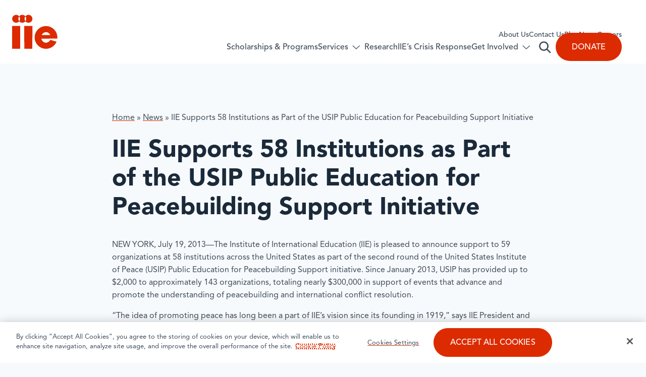

--- FILE ---
content_type: text/html; charset=UTF-8
request_url: https://www.iie.org/news/2013-07-19-usip-awards-support-to-58-institutions/
body_size: 45479
content:
<!DOCTYPE html>
<html lang="en-US" dir="ltr" class="no-js">
	<head>
		<!-- Google Tag Manager -->
		<script>
			(function (w, d, s, l, i) {
				w[l] = w[l] || []; w[l].push({
					'gtm.start':
					new Date().getTime(), event: 'gtm.js'
				}); var f = d.getElementsByTagName(s)[0],
				j = d.createElement(s), dl = l != 'dataLayer' ? '&l=' + l : ''; j.async = true; j.src =
				'https://www.googletagmanager.com/gtm.js?id=' + i + dl; f.parentNode.insertBefore(j, f);
			})(window, document, 'script', 'dataLayer', 'GTM-W3HQFND');
		</script>

		<meta charset="UTF-8" /><script type="text/javascript">(window.NREUM||(NREUM={})).init={privacy:{cookies_enabled:true},ajax:{deny_list:["bam.nr-data.net"]},feature_flags:["soft_nav"],distributed_tracing:{enabled:true}};(window.NREUM||(NREUM={})).loader_config={agentID:"1588857902",accountID:"4120176",trustKey:"66686",xpid:"UAcFUVdUDhABUVZSDgQGUFYH",licenseKey:"NRJS-16538f95b9e39eb33c4",applicationID:"1570951626",browserID:"1588857902"};;/*! For license information please see nr-loader-spa-1.308.0.min.js.LICENSE.txt */
(()=>{var e,t,r={384:(e,t,r)=>{"use strict";r.d(t,{NT:()=>a,US:()=>u,Zm:()=>o,bQ:()=>d,dV:()=>c,pV:()=>l});var n=r(6154),i=r(1863),s=r(1910);const a={beacon:"bam.nr-data.net",errorBeacon:"bam.nr-data.net"};function o(){return n.gm.NREUM||(n.gm.NREUM={}),void 0===n.gm.newrelic&&(n.gm.newrelic=n.gm.NREUM),n.gm.NREUM}function c(){let e=o();return e.o||(e.o={ST:n.gm.setTimeout,SI:n.gm.setImmediate||n.gm.setInterval,CT:n.gm.clearTimeout,XHR:n.gm.XMLHttpRequest,REQ:n.gm.Request,EV:n.gm.Event,PR:n.gm.Promise,MO:n.gm.MutationObserver,FETCH:n.gm.fetch,WS:n.gm.WebSocket},(0,s.i)(...Object.values(e.o))),e}function d(e,t){let r=o();r.initializedAgents??={},t.initializedAt={ms:(0,i.t)(),date:new Date},r.initializedAgents[e]=t}function u(e,t){o()[e]=t}function l(){return function(){let e=o();const t=e.info||{};e.info={beacon:a.beacon,errorBeacon:a.errorBeacon,...t}}(),function(){let e=o();const t=e.init||{};e.init={...t}}(),c(),function(){let e=o();const t=e.loader_config||{};e.loader_config={...t}}(),o()}},782:(e,t,r)=>{"use strict";r.d(t,{T:()=>n});const n=r(860).K7.pageViewTiming},860:(e,t,r)=>{"use strict";r.d(t,{$J:()=>u,K7:()=>c,P3:()=>d,XX:()=>i,Yy:()=>o,df:()=>s,qY:()=>n,v4:()=>a});const n="events",i="jserrors",s="browser/blobs",a="rum",o="browser/logs",c={ajax:"ajax",genericEvents:"generic_events",jserrors:i,logging:"logging",metrics:"metrics",pageAction:"page_action",pageViewEvent:"page_view_event",pageViewTiming:"page_view_timing",sessionReplay:"session_replay",sessionTrace:"session_trace",softNav:"soft_navigations",spa:"spa"},d={[c.pageViewEvent]:1,[c.pageViewTiming]:2,[c.metrics]:3,[c.jserrors]:4,[c.spa]:5,[c.ajax]:6,[c.sessionTrace]:7,[c.softNav]:8,[c.sessionReplay]:9,[c.logging]:10,[c.genericEvents]:11},u={[c.pageViewEvent]:a,[c.pageViewTiming]:n,[c.ajax]:n,[c.spa]:n,[c.softNav]:n,[c.metrics]:i,[c.jserrors]:i,[c.sessionTrace]:s,[c.sessionReplay]:s,[c.logging]:o,[c.genericEvents]:"ins"}},944:(e,t,r)=>{"use strict";r.d(t,{R:()=>i});var n=r(3241);function i(e,t){"function"==typeof console.debug&&(console.debug("New Relic Warning: https://github.com/newrelic/newrelic-browser-agent/blob/main/docs/warning-codes.md#".concat(e),t),(0,n.W)({agentIdentifier:null,drained:null,type:"data",name:"warn",feature:"warn",data:{code:e,secondary:t}}))}},993:(e,t,r)=>{"use strict";r.d(t,{A$:()=>s,ET:()=>a,TZ:()=>o,p_:()=>i});var n=r(860);const i={ERROR:"ERROR",WARN:"WARN",INFO:"INFO",DEBUG:"DEBUG",TRACE:"TRACE"},s={OFF:0,ERROR:1,WARN:2,INFO:3,DEBUG:4,TRACE:5},a="log",o=n.K7.logging},1541:(e,t,r)=>{"use strict";r.d(t,{U:()=>i,f:()=>n});const n={MFE:"MFE",BA:"BA"};function i(e,t){if(2!==t?.harvestEndpointVersion)return{};const r=t.agentRef.runtime.appMetadata.agents[0].entityGuid;return e?{"source.id":e.id,"source.name":e.name,"source.type":e.type,"parent.id":e.parent?.id||r,"parent.type":e.parent?.type||n.BA}:{"entity.guid":r,appId:t.agentRef.info.applicationID}}},1687:(e,t,r)=>{"use strict";r.d(t,{Ak:()=>d,Ze:()=>h,x3:()=>u});var n=r(3241),i=r(7836),s=r(3606),a=r(860),o=r(2646);const c={};function d(e,t){const r={staged:!1,priority:a.P3[t]||0};l(e),c[e].get(t)||c[e].set(t,r)}function u(e,t){e&&c[e]&&(c[e].get(t)&&c[e].delete(t),p(e,t,!1),c[e].size&&f(e))}function l(e){if(!e)throw new Error("agentIdentifier required");c[e]||(c[e]=new Map)}function h(e="",t="feature",r=!1){if(l(e),!e||!c[e].get(t)||r)return p(e,t);c[e].get(t).staged=!0,f(e)}function f(e){const t=Array.from(c[e]);t.every(([e,t])=>t.staged)&&(t.sort((e,t)=>e[1].priority-t[1].priority),t.forEach(([t])=>{c[e].delete(t),p(e,t)}))}function p(e,t,r=!0){const a=e?i.ee.get(e):i.ee,c=s.i.handlers;if(!a.aborted&&a.backlog&&c){if((0,n.W)({agentIdentifier:e,type:"lifecycle",name:"drain",feature:t}),r){const e=a.backlog[t],r=c[t];if(r){for(let t=0;e&&t<e.length;++t)g(e[t],r);Object.entries(r).forEach(([e,t])=>{Object.values(t||{}).forEach(t=>{t[0]?.on&&t[0]?.context()instanceof o.y&&t[0].on(e,t[1])})})}}a.isolatedBacklog||delete c[t],a.backlog[t]=null,a.emit("drain-"+t,[])}}function g(e,t){var r=e[1];Object.values(t[r]||{}).forEach(t=>{var r=e[0];if(t[0]===r){var n=t[1],i=e[3],s=e[2];n.apply(i,s)}})}},1738:(e,t,r)=>{"use strict";r.d(t,{U:()=>f,Y:()=>h});var n=r(3241),i=r(9908),s=r(1863),a=r(944),o=r(5701),c=r(3969),d=r(8362),u=r(860),l=r(4261);function h(e,t,r,s){const h=s||r;!h||h[e]&&h[e]!==d.d.prototype[e]||(h[e]=function(){(0,i.p)(c.xV,["API/"+e+"/called"],void 0,u.K7.metrics,r.ee),(0,n.W)({agentIdentifier:r.agentIdentifier,drained:!!o.B?.[r.agentIdentifier],type:"data",name:"api",feature:l.Pl+e,data:{}});try{return t.apply(this,arguments)}catch(e){(0,a.R)(23,e)}})}function f(e,t,r,n,a){const o=e.info;null===r?delete o.jsAttributes[t]:o.jsAttributes[t]=r,(a||null===r)&&(0,i.p)(l.Pl+n,[(0,s.t)(),t,r],void 0,"session",e.ee)}},1741:(e,t,r)=>{"use strict";r.d(t,{W:()=>s});var n=r(944),i=r(4261);class s{#e(e,...t){if(this[e]!==s.prototype[e])return this[e](...t);(0,n.R)(35,e)}addPageAction(e,t){return this.#e(i.hG,e,t)}register(e){return this.#e(i.eY,e)}recordCustomEvent(e,t){return this.#e(i.fF,e,t)}setPageViewName(e,t){return this.#e(i.Fw,e,t)}setCustomAttribute(e,t,r){return this.#e(i.cD,e,t,r)}noticeError(e,t){return this.#e(i.o5,e,t)}setUserId(e,t=!1){return this.#e(i.Dl,e,t)}setApplicationVersion(e){return this.#e(i.nb,e)}setErrorHandler(e){return this.#e(i.bt,e)}addRelease(e,t){return this.#e(i.k6,e,t)}log(e,t){return this.#e(i.$9,e,t)}start(){return this.#e(i.d3)}finished(e){return this.#e(i.BL,e)}recordReplay(){return this.#e(i.CH)}pauseReplay(){return this.#e(i.Tb)}addToTrace(e){return this.#e(i.U2,e)}setCurrentRouteName(e){return this.#e(i.PA,e)}interaction(e){return this.#e(i.dT,e)}wrapLogger(e,t,r){return this.#e(i.Wb,e,t,r)}measure(e,t){return this.#e(i.V1,e,t)}consent(e){return this.#e(i.Pv,e)}}},1863:(e,t,r)=>{"use strict";function n(){return Math.floor(performance.now())}r.d(t,{t:()=>n})},1910:(e,t,r)=>{"use strict";r.d(t,{i:()=>s});var n=r(944);const i=new Map;function s(...e){return e.every(e=>{if(i.has(e))return i.get(e);const t="function"==typeof e?e.toString():"",r=t.includes("[native code]"),s=t.includes("nrWrapper");return r||s||(0,n.R)(64,e?.name||t),i.set(e,r),r})}},2555:(e,t,r)=>{"use strict";r.d(t,{D:()=>o,f:()=>a});var n=r(384),i=r(8122);const s={beacon:n.NT.beacon,errorBeacon:n.NT.errorBeacon,licenseKey:void 0,applicationID:void 0,sa:void 0,queueTime:void 0,applicationTime:void 0,ttGuid:void 0,user:void 0,account:void 0,product:void 0,extra:void 0,jsAttributes:{},userAttributes:void 0,atts:void 0,transactionName:void 0,tNamePlain:void 0};function a(e){try{return!!e.licenseKey&&!!e.errorBeacon&&!!e.applicationID}catch(e){return!1}}const o=e=>(0,i.a)(e,s)},2614:(e,t,r)=>{"use strict";r.d(t,{BB:()=>a,H3:()=>n,g:()=>d,iL:()=>c,tS:()=>o,uh:()=>i,wk:()=>s});const n="NRBA",i="SESSION",s=144e5,a=18e5,o={STARTED:"session-started",PAUSE:"session-pause",RESET:"session-reset",RESUME:"session-resume",UPDATE:"session-update"},c={SAME_TAB:"same-tab",CROSS_TAB:"cross-tab"},d={OFF:0,FULL:1,ERROR:2}},2646:(e,t,r)=>{"use strict";r.d(t,{y:()=>n});class n{constructor(e){this.contextId=e}}},2843:(e,t,r)=>{"use strict";r.d(t,{G:()=>s,u:()=>i});var n=r(3878);function i(e,t=!1,r,i){(0,n.DD)("visibilitychange",function(){if(t)return void("hidden"===document.visibilityState&&e());e(document.visibilityState)},r,i)}function s(e,t,r){(0,n.sp)("pagehide",e,t,r)}},3241:(e,t,r)=>{"use strict";r.d(t,{W:()=>s});var n=r(6154);const i="newrelic";function s(e={}){try{n.gm.dispatchEvent(new CustomEvent(i,{detail:e}))}catch(e){}}},3304:(e,t,r)=>{"use strict";r.d(t,{A:()=>s});var n=r(7836);const i=()=>{const e=new WeakSet;return(t,r)=>{if("object"==typeof r&&null!==r){if(e.has(r))return;e.add(r)}return r}};function s(e){try{return JSON.stringify(e,i())??""}catch(e){try{n.ee.emit("internal-error",[e])}catch(e){}return""}}},3333:(e,t,r)=>{"use strict";r.d(t,{$v:()=>u,TZ:()=>n,Xh:()=>c,Zp:()=>i,kd:()=>d,mq:()=>o,nf:()=>a,qN:()=>s});const n=r(860).K7.genericEvents,i=["auxclick","click","copy","keydown","paste","scrollend"],s=["focus","blur"],a=4,o=1e3,c=2e3,d=["PageAction","UserAction","BrowserPerformance"],u={RESOURCES:"experimental.resources",REGISTER:"register"}},3434:(e,t,r)=>{"use strict";r.d(t,{Jt:()=>s,YM:()=>d});var n=r(7836),i=r(5607);const s="nr@original:".concat(i.W),a=50;var o=Object.prototype.hasOwnProperty,c=!1;function d(e,t){return e||(e=n.ee),r.inPlace=function(e,t,n,i,s){n||(n="");const a="-"===n.charAt(0);for(let o=0;o<t.length;o++){const c=t[o],d=e[c];l(d)||(e[c]=r(d,a?c+n:n,i,c,s))}},r.flag=s,r;function r(t,r,n,c,d){return l(t)?t:(r||(r=""),nrWrapper[s]=t,function(e,t,r){if(Object.defineProperty&&Object.keys)try{return Object.keys(e).forEach(function(r){Object.defineProperty(t,r,{get:function(){return e[r]},set:function(t){return e[r]=t,t}})}),t}catch(e){u([e],r)}for(var n in e)o.call(e,n)&&(t[n]=e[n])}(t,nrWrapper,e),nrWrapper);function nrWrapper(){var s,o,l,h;let f;try{o=this,s=[...arguments],l="function"==typeof n?n(s,o):n||{}}catch(t){u([t,"",[s,o,c],l],e)}i(r+"start",[s,o,c],l,d);const p=performance.now();let g;try{return h=t.apply(o,s),g=performance.now(),h}catch(e){throw g=performance.now(),i(r+"err",[s,o,e],l,d),f=e,f}finally{const e=g-p,t={start:p,end:g,duration:e,isLongTask:e>=a,methodName:c,thrownError:f};t.isLongTask&&i("long-task",[t,o],l,d),i(r+"end",[s,o,h],l,d)}}}function i(r,n,i,s){if(!c||t){var a=c;c=!0;try{e.emit(r,n,i,t,s)}catch(t){u([t,r,n,i],e)}c=a}}}function u(e,t){t||(t=n.ee);try{t.emit("internal-error",e)}catch(e){}}function l(e){return!(e&&"function"==typeof e&&e.apply&&!e[s])}},3606:(e,t,r)=>{"use strict";r.d(t,{i:()=>s});var n=r(9908);s.on=a;var i=s.handlers={};function s(e,t,r,s){a(s||n.d,i,e,t,r)}function a(e,t,r,i,s){s||(s="feature"),e||(e=n.d);var a=t[s]=t[s]||{};(a[r]=a[r]||[]).push([e,i])}},3738:(e,t,r)=>{"use strict";r.d(t,{He:()=>i,Kp:()=>o,Lc:()=>d,Rz:()=>u,TZ:()=>n,bD:()=>s,d3:()=>a,jx:()=>l,sl:()=>h,uP:()=>c});const n=r(860).K7.sessionTrace,i="bstResource",s="resource",a="-start",o="-end",c="fn"+a,d="fn"+o,u="pushState",l=1e3,h=3e4},3785:(e,t,r)=>{"use strict";r.d(t,{R:()=>c,b:()=>d});var n=r(9908),i=r(1863),s=r(860),a=r(3969),o=r(993);function c(e,t,r={},c=o.p_.INFO,d=!0,u,l=(0,i.t)()){(0,n.p)(a.xV,["API/logging/".concat(c.toLowerCase(),"/called")],void 0,s.K7.metrics,e),(0,n.p)(o.ET,[l,t,r,c,d,u],void 0,s.K7.logging,e)}function d(e){return"string"==typeof e&&Object.values(o.p_).some(t=>t===e.toUpperCase().trim())}},3878:(e,t,r)=>{"use strict";function n(e,t){return{capture:e,passive:!1,signal:t}}function i(e,t,r=!1,i){window.addEventListener(e,t,n(r,i))}function s(e,t,r=!1,i){document.addEventListener(e,t,n(r,i))}r.d(t,{DD:()=>s,jT:()=>n,sp:()=>i})},3962:(e,t,r)=>{"use strict";r.d(t,{AM:()=>a,O2:()=>l,OV:()=>s,Qu:()=>h,TZ:()=>c,ih:()=>f,pP:()=>o,t1:()=>u,tC:()=>i,wD:()=>d});var n=r(860);const i=["click","keydown","submit"],s="popstate",a="api",o="initialPageLoad",c=n.K7.softNav,d=5e3,u=500,l={INITIAL_PAGE_LOAD:"",ROUTE_CHANGE:1,UNSPECIFIED:2},h={INTERACTION:1,AJAX:2,CUSTOM_END:3,CUSTOM_TRACER:4},f={IP:"in progress",PF:"pending finish",FIN:"finished",CAN:"cancelled"}},3969:(e,t,r)=>{"use strict";r.d(t,{TZ:()=>n,XG:()=>o,rs:()=>i,xV:()=>a,z_:()=>s});const n=r(860).K7.metrics,i="sm",s="cm",a="storeSupportabilityMetrics",o="storeEventMetrics"},4234:(e,t,r)=>{"use strict";r.d(t,{W:()=>s});var n=r(7836),i=r(1687);class s{constructor(e,t){this.agentIdentifier=e,this.ee=n.ee.get(e),this.featureName=t,this.blocked=!1}deregisterDrain(){(0,i.x3)(this.agentIdentifier,this.featureName)}}},4261:(e,t,r)=>{"use strict";r.d(t,{$9:()=>u,BL:()=>c,CH:()=>p,Dl:()=>R,Fw:()=>w,PA:()=>v,Pl:()=>n,Pv:()=>A,Tb:()=>h,U2:()=>a,V1:()=>E,Wb:()=>T,bt:()=>y,cD:()=>b,d3:()=>x,dT:()=>d,eY:()=>g,fF:()=>f,hG:()=>s,hw:()=>i,k6:()=>o,nb:()=>m,o5:()=>l});const n="api-",i=n+"ixn-",s="addPageAction",a="addToTrace",o="addRelease",c="finished",d="interaction",u="log",l="noticeError",h="pauseReplay",f="recordCustomEvent",p="recordReplay",g="register",m="setApplicationVersion",v="setCurrentRouteName",b="setCustomAttribute",y="setErrorHandler",w="setPageViewName",R="setUserId",x="start",T="wrapLogger",E="measure",A="consent"},5205:(e,t,r)=>{"use strict";r.d(t,{j:()=>S});var n=r(384),i=r(1741);var s=r(2555),a=r(3333);const o=e=>{if(!e||"string"!=typeof e)return!1;try{document.createDocumentFragment().querySelector(e)}catch{return!1}return!0};var c=r(2614),d=r(944),u=r(8122);const l="[data-nr-mask]",h=e=>(0,u.a)(e,(()=>{const e={feature_flags:[],experimental:{allow_registered_children:!1,resources:!1},mask_selector:"*",block_selector:"[data-nr-block]",mask_input_options:{color:!1,date:!1,"datetime-local":!1,email:!1,month:!1,number:!1,range:!1,search:!1,tel:!1,text:!1,time:!1,url:!1,week:!1,textarea:!1,select:!1,password:!0}};return{ajax:{deny_list:void 0,block_internal:!0,enabled:!0,autoStart:!0},api:{get allow_registered_children(){return e.feature_flags.includes(a.$v.REGISTER)||e.experimental.allow_registered_children},set allow_registered_children(t){e.experimental.allow_registered_children=t},duplicate_registered_data:!1},browser_consent_mode:{enabled:!1},distributed_tracing:{enabled:void 0,exclude_newrelic_header:void 0,cors_use_newrelic_header:void 0,cors_use_tracecontext_headers:void 0,allowed_origins:void 0},get feature_flags(){return e.feature_flags},set feature_flags(t){e.feature_flags=t},generic_events:{enabled:!0,autoStart:!0},harvest:{interval:30},jserrors:{enabled:!0,autoStart:!0},logging:{enabled:!0,autoStart:!0},metrics:{enabled:!0,autoStart:!0},obfuscate:void 0,page_action:{enabled:!0},page_view_event:{enabled:!0,autoStart:!0},page_view_timing:{enabled:!0,autoStart:!0},performance:{capture_marks:!1,capture_measures:!1,capture_detail:!0,resources:{get enabled(){return e.feature_flags.includes(a.$v.RESOURCES)||e.experimental.resources},set enabled(t){e.experimental.resources=t},asset_types:[],first_party_domains:[],ignore_newrelic:!0}},privacy:{cookies_enabled:!0},proxy:{assets:void 0,beacon:void 0},session:{expiresMs:c.wk,inactiveMs:c.BB},session_replay:{autoStart:!0,enabled:!1,preload:!1,sampling_rate:10,error_sampling_rate:100,collect_fonts:!1,inline_images:!1,fix_stylesheets:!0,mask_all_inputs:!0,get mask_text_selector(){return e.mask_selector},set mask_text_selector(t){o(t)?e.mask_selector="".concat(t,",").concat(l):""===t||null===t?e.mask_selector=l:(0,d.R)(5,t)},get block_class(){return"nr-block"},get ignore_class(){return"nr-ignore"},get mask_text_class(){return"nr-mask"},get block_selector(){return e.block_selector},set block_selector(t){o(t)?e.block_selector+=",".concat(t):""!==t&&(0,d.R)(6,t)},get mask_input_options(){return e.mask_input_options},set mask_input_options(t){t&&"object"==typeof t?e.mask_input_options={...t,password:!0}:(0,d.R)(7,t)}},session_trace:{enabled:!0,autoStart:!0},soft_navigations:{enabled:!0,autoStart:!0},spa:{enabled:!0,autoStart:!0},ssl:void 0,user_actions:{enabled:!0,elementAttributes:["id","className","tagName","type"]}}})());var f=r(6154),p=r(9324);let g=0;const m={buildEnv:p.F3,distMethod:p.Xs,version:p.xv,originTime:f.WN},v={consented:!1},b={appMetadata:{},get consented(){return this.session?.state?.consent||v.consented},set consented(e){v.consented=e},customTransaction:void 0,denyList:void 0,disabled:!1,harvester:void 0,isolatedBacklog:!1,isRecording:!1,loaderType:void 0,maxBytes:3e4,obfuscator:void 0,onerror:void 0,ptid:void 0,releaseIds:{},session:void 0,timeKeeper:void 0,registeredEntities:[],jsAttributesMetadata:{bytes:0},get harvestCount(){return++g}},y=e=>{const t=(0,u.a)(e,b),r=Object.keys(m).reduce((e,t)=>(e[t]={value:m[t],writable:!1,configurable:!0,enumerable:!0},e),{});return Object.defineProperties(t,r)};var w=r(5701);const R=e=>{const t=e.startsWith("http");e+="/",r.p=t?e:"https://"+e};var x=r(7836),T=r(3241);const E={accountID:void 0,trustKey:void 0,agentID:void 0,licenseKey:void 0,applicationID:void 0,xpid:void 0},A=e=>(0,u.a)(e,E),_=new Set;function S(e,t={},r,a){let{init:o,info:c,loader_config:d,runtime:u={},exposed:l=!0}=t;if(!c){const e=(0,n.pV)();o=e.init,c=e.info,d=e.loader_config}e.init=h(o||{}),e.loader_config=A(d||{}),c.jsAttributes??={},f.bv&&(c.jsAttributes.isWorker=!0),e.info=(0,s.D)(c);const p=e.init,g=[c.beacon,c.errorBeacon];_.has(e.agentIdentifier)||(p.proxy.assets&&(R(p.proxy.assets),g.push(p.proxy.assets)),p.proxy.beacon&&g.push(p.proxy.beacon),e.beacons=[...g],function(e){const t=(0,n.pV)();Object.getOwnPropertyNames(i.W.prototype).forEach(r=>{const n=i.W.prototype[r];if("function"!=typeof n||"constructor"===n)return;let s=t[r];e[r]&&!1!==e.exposed&&"micro-agent"!==e.runtime?.loaderType&&(t[r]=(...t)=>{const n=e[r](...t);return s?s(...t):n})})}(e),(0,n.US)("activatedFeatures",w.B)),u.denyList=[...p.ajax.deny_list||[],...p.ajax.block_internal?g:[]],u.ptid=e.agentIdentifier,u.loaderType=r,e.runtime=y(u),_.has(e.agentIdentifier)||(e.ee=x.ee.get(e.agentIdentifier),e.exposed=l,(0,T.W)({agentIdentifier:e.agentIdentifier,drained:!!w.B?.[e.agentIdentifier],type:"lifecycle",name:"initialize",feature:void 0,data:e.config})),_.add(e.agentIdentifier)}},5270:(e,t,r)=>{"use strict";r.d(t,{Aw:()=>a,SR:()=>s,rF:()=>o});var n=r(384),i=r(7767);function s(e){return!!(0,n.dV)().o.MO&&(0,i.V)(e)&&!0===e?.session_trace.enabled}function a(e){return!0===e?.session_replay.preload&&s(e)}function o(e,t){try{if("string"==typeof t?.type){if("password"===t.type.toLowerCase())return"*".repeat(e?.length||0);if(void 0!==t?.dataset?.nrUnmask||t?.classList?.contains("nr-unmask"))return e}}catch(e){}return"string"==typeof e?e.replace(/[\S]/g,"*"):"*".repeat(e?.length||0)}},5289:(e,t,r)=>{"use strict";r.d(t,{GG:()=>a,Qr:()=>c,sB:()=>o});var n=r(3878),i=r(6389);function s(){return"undefined"==typeof document||"complete"===document.readyState}function a(e,t){if(s())return e();const r=(0,i.J)(e),a=setInterval(()=>{s()&&(clearInterval(a),r())},500);(0,n.sp)("load",r,t)}function o(e){if(s())return e();(0,n.DD)("DOMContentLoaded",e)}function c(e){if(s())return e();(0,n.sp)("popstate",e)}},5607:(e,t,r)=>{"use strict";r.d(t,{W:()=>n});const n=(0,r(9566).bz)()},5701:(e,t,r)=>{"use strict";r.d(t,{B:()=>s,t:()=>a});var n=r(3241);const i=new Set,s={};function a(e,t){const r=t.agentIdentifier;s[r]??={},e&&"object"==typeof e&&(i.has(r)||(t.ee.emit("rumresp",[e]),s[r]=e,i.add(r),(0,n.W)({agentIdentifier:r,loaded:!0,drained:!0,type:"lifecycle",name:"load",feature:void 0,data:e})))}},6154:(e,t,r)=>{"use strict";r.d(t,{OF:()=>d,RI:()=>i,WN:()=>h,bv:()=>s,eN:()=>f,gm:()=>a,lR:()=>l,m:()=>c,mw:()=>o,sb:()=>u});var n=r(1863);const i="undefined"!=typeof window&&!!window.document,s="undefined"!=typeof WorkerGlobalScope&&("undefined"!=typeof self&&self instanceof WorkerGlobalScope&&self.navigator instanceof WorkerNavigator||"undefined"!=typeof globalThis&&globalThis instanceof WorkerGlobalScope&&globalThis.navigator instanceof WorkerNavigator),a=i?window:"undefined"!=typeof WorkerGlobalScope&&("undefined"!=typeof self&&self instanceof WorkerGlobalScope&&self||"undefined"!=typeof globalThis&&globalThis instanceof WorkerGlobalScope&&globalThis),o=Boolean("hidden"===a?.document?.visibilityState),c=""+a?.location,d=/iPad|iPhone|iPod/.test(a.navigator?.userAgent),u=d&&"undefined"==typeof SharedWorker,l=(()=>{const e=a.navigator?.userAgent?.match(/Firefox[/\s](\d+\.\d+)/);return Array.isArray(e)&&e.length>=2?+e[1]:0})(),h=Date.now()-(0,n.t)(),f=()=>"undefined"!=typeof PerformanceNavigationTiming&&a?.performance?.getEntriesByType("navigation")?.[0]?.responseStart},6344:(e,t,r)=>{"use strict";r.d(t,{BB:()=>u,Qb:()=>l,TZ:()=>i,Ug:()=>a,Vh:()=>s,_s:()=>o,bc:()=>d,yP:()=>c});var n=r(2614);const i=r(860).K7.sessionReplay,s="errorDuringReplay",a=.12,o={DomContentLoaded:0,Load:1,FullSnapshot:2,IncrementalSnapshot:3,Meta:4,Custom:5},c={[n.g.ERROR]:15e3,[n.g.FULL]:3e5,[n.g.OFF]:0},d={RESET:{message:"Session was reset",sm:"Reset"},IMPORT:{message:"Recorder failed to import",sm:"Import"},TOO_MANY:{message:"429: Too Many Requests",sm:"Too-Many"},TOO_BIG:{message:"Payload was too large",sm:"Too-Big"},CROSS_TAB:{message:"Session Entity was set to OFF on another tab",sm:"Cross-Tab"},ENTITLEMENTS:{message:"Session Replay is not allowed and will not be started",sm:"Entitlement"}},u=5e3,l={API:"api",RESUME:"resume",SWITCH_TO_FULL:"switchToFull",INITIALIZE:"initialize",PRELOAD:"preload"}},6389:(e,t,r)=>{"use strict";function n(e,t=500,r={}){const n=r?.leading||!1;let i;return(...r)=>{n&&void 0===i&&(e.apply(this,r),i=setTimeout(()=>{i=clearTimeout(i)},t)),n||(clearTimeout(i),i=setTimeout(()=>{e.apply(this,r)},t))}}function i(e){let t=!1;return(...r)=>{t||(t=!0,e.apply(this,r))}}r.d(t,{J:()=>i,s:()=>n})},6630:(e,t,r)=>{"use strict";r.d(t,{T:()=>n});const n=r(860).K7.pageViewEvent},6774:(e,t,r)=>{"use strict";r.d(t,{T:()=>n});const n=r(860).K7.jserrors},7295:(e,t,r)=>{"use strict";r.d(t,{Xv:()=>a,gX:()=>i,iW:()=>s});var n=[];function i(e){if(!e||s(e))return!1;if(0===n.length)return!0;if("*"===n[0].hostname)return!1;for(var t=0;t<n.length;t++){var r=n[t];if(r.hostname.test(e.hostname)&&r.pathname.test(e.pathname))return!1}return!0}function s(e){return void 0===e.hostname}function a(e){if(n=[],e&&e.length)for(var t=0;t<e.length;t++){let r=e[t];if(!r)continue;if("*"===r)return void(n=[{hostname:"*"}]);0===r.indexOf("http://")?r=r.substring(7):0===r.indexOf("https://")&&(r=r.substring(8));const i=r.indexOf("/");let s,a;i>0?(s=r.substring(0,i),a=r.substring(i)):(s=r,a="*");let[c]=s.split(":");n.push({hostname:o(c),pathname:o(a,!0)})}}function o(e,t=!1){const r=e.replace(/[.+?^${}()|[\]\\]/g,e=>"\\"+e).replace(/\*/g,".*?");return new RegExp((t?"^":"")+r+"$")}},7485:(e,t,r)=>{"use strict";r.d(t,{D:()=>i});var n=r(6154);function i(e){if(0===(e||"").indexOf("data:"))return{protocol:"data"};try{const t=new URL(e,location.href),r={port:t.port,hostname:t.hostname,pathname:t.pathname,search:t.search,protocol:t.protocol.slice(0,t.protocol.indexOf(":")),sameOrigin:t.protocol===n.gm?.location?.protocol&&t.host===n.gm?.location?.host};return r.port&&""!==r.port||("http:"===t.protocol&&(r.port="80"),"https:"===t.protocol&&(r.port="443")),r.pathname&&""!==r.pathname?r.pathname.startsWith("/")||(r.pathname="/".concat(r.pathname)):r.pathname="/",r}catch(e){return{}}}},7699:(e,t,r)=>{"use strict";r.d(t,{It:()=>s,KC:()=>o,No:()=>i,qh:()=>a});var n=r(860);const i=16e3,s=1e6,a="SESSION_ERROR",o={[n.K7.logging]:!0,[n.K7.genericEvents]:!1,[n.K7.jserrors]:!1,[n.K7.ajax]:!1}},7767:(e,t,r)=>{"use strict";r.d(t,{V:()=>i});var n=r(6154);const i=e=>n.RI&&!0===e?.privacy.cookies_enabled},7836:(e,t,r)=>{"use strict";r.d(t,{P:()=>o,ee:()=>c});var n=r(384),i=r(8990),s=r(2646),a=r(5607);const o="nr@context:".concat(a.W),c=function e(t,r){var n={},a={},u={},l=!1;try{l=16===r.length&&d.initializedAgents?.[r]?.runtime.isolatedBacklog}catch(e){}var h={on:p,addEventListener:p,removeEventListener:function(e,t){var r=n[e];if(!r)return;for(var i=0;i<r.length;i++)r[i]===t&&r.splice(i,1)},emit:function(e,r,n,i,s){!1!==s&&(s=!0);if(c.aborted&&!i)return;t&&s&&t.emit(e,r,n);var o=f(n);g(e).forEach(e=>{e.apply(o,r)});var d=v()[a[e]];d&&d.push([h,e,r,o]);return o},get:m,listeners:g,context:f,buffer:function(e,t){const r=v();if(t=t||"feature",h.aborted)return;Object.entries(e||{}).forEach(([e,n])=>{a[n]=t,t in r||(r[t]=[])})},abort:function(){h._aborted=!0,Object.keys(h.backlog).forEach(e=>{delete h.backlog[e]})},isBuffering:function(e){return!!v()[a[e]]},debugId:r,backlog:l?{}:t&&"object"==typeof t.backlog?t.backlog:{},isolatedBacklog:l};return Object.defineProperty(h,"aborted",{get:()=>{let e=h._aborted||!1;return e||(t&&(e=t.aborted),e)}}),h;function f(e){return e&&e instanceof s.y?e:e?(0,i.I)(e,o,()=>new s.y(o)):new s.y(o)}function p(e,t){n[e]=g(e).concat(t)}function g(e){return n[e]||[]}function m(t){return u[t]=u[t]||e(h,t)}function v(){return h.backlog}}(void 0,"globalEE"),d=(0,n.Zm)();d.ee||(d.ee=c)},8122:(e,t,r)=>{"use strict";r.d(t,{a:()=>i});var n=r(944);function i(e,t){try{if(!e||"object"!=typeof e)return(0,n.R)(3);if(!t||"object"!=typeof t)return(0,n.R)(4);const r=Object.create(Object.getPrototypeOf(t),Object.getOwnPropertyDescriptors(t)),s=0===Object.keys(r).length?e:r;for(let a in s)if(void 0!==e[a])try{if(null===e[a]){r[a]=null;continue}Array.isArray(e[a])&&Array.isArray(t[a])?r[a]=Array.from(new Set([...e[a],...t[a]])):"object"==typeof e[a]&&"object"==typeof t[a]?r[a]=i(e[a],t[a]):r[a]=e[a]}catch(e){r[a]||(0,n.R)(1,e)}return r}catch(e){(0,n.R)(2,e)}}},8139:(e,t,r)=>{"use strict";r.d(t,{u:()=>h});var n=r(7836),i=r(3434),s=r(8990),a=r(6154);const o={},c=a.gm.XMLHttpRequest,d="addEventListener",u="removeEventListener",l="nr@wrapped:".concat(n.P);function h(e){var t=function(e){return(e||n.ee).get("events")}(e);if(o[t.debugId]++)return t;o[t.debugId]=1;var r=(0,i.YM)(t,!0);function h(e){r.inPlace(e,[d,u],"-",p)}function p(e,t){return e[1]}return"getPrototypeOf"in Object&&(a.RI&&f(document,h),c&&f(c.prototype,h),f(a.gm,h)),t.on(d+"-start",function(e,t){var n=e[1];if(null!==n&&("function"==typeof n||"object"==typeof n)&&"newrelic"!==e[0]){var i=(0,s.I)(n,l,function(){var e={object:function(){if("function"!=typeof n.handleEvent)return;return n.handleEvent.apply(n,arguments)},function:n}[typeof n];return e?r(e,"fn-",null,e.name||"anonymous"):n});this.wrapped=e[1]=i}}),t.on(u+"-start",function(e){e[1]=this.wrapped||e[1]}),t}function f(e,t,...r){let n=e;for(;"object"==typeof n&&!Object.prototype.hasOwnProperty.call(n,d);)n=Object.getPrototypeOf(n);n&&t(n,...r)}},8362:(e,t,r)=>{"use strict";r.d(t,{d:()=>s});var n=r(9566),i=r(1741);class s extends i.W{agentIdentifier=(0,n.LA)(16)}},8374:(e,t,r)=>{r.nc=(()=>{try{return document?.currentScript?.nonce}catch(e){}return""})()},8990:(e,t,r)=>{"use strict";r.d(t,{I:()=>i});var n=Object.prototype.hasOwnProperty;function i(e,t,r){if(n.call(e,t))return e[t];var i=r();if(Object.defineProperty&&Object.keys)try{return Object.defineProperty(e,t,{value:i,writable:!0,enumerable:!1}),i}catch(e){}return e[t]=i,i}},9119:(e,t,r)=>{"use strict";r.d(t,{L:()=>s});var n=/([^?#]*)[^#]*(#[^?]*|$).*/,i=/([^?#]*)().*/;function s(e,t){return e?e.replace(t?n:i,"$1$2"):e}},9300:(e,t,r)=>{"use strict";r.d(t,{T:()=>n});const n=r(860).K7.ajax},9324:(e,t,r)=>{"use strict";r.d(t,{AJ:()=>a,F3:()=>i,Xs:()=>s,Yq:()=>o,xv:()=>n});const n="1.308.0",i="PROD",s="CDN",a="@newrelic/rrweb",o="1.0.1"},9566:(e,t,r)=>{"use strict";r.d(t,{LA:()=>o,ZF:()=>c,bz:()=>a,el:()=>d});var n=r(6154);const i="xxxxxxxx-xxxx-4xxx-yxxx-xxxxxxxxxxxx";function s(e,t){return e?15&e[t]:16*Math.random()|0}function a(){const e=n.gm?.crypto||n.gm?.msCrypto;let t,r=0;return e&&e.getRandomValues&&(t=e.getRandomValues(new Uint8Array(30))),i.split("").map(e=>"x"===e?s(t,r++).toString(16):"y"===e?(3&s()|8).toString(16):e).join("")}function o(e){const t=n.gm?.crypto||n.gm?.msCrypto;let r,i=0;t&&t.getRandomValues&&(r=t.getRandomValues(new Uint8Array(e)));const a=[];for(var o=0;o<e;o++)a.push(s(r,i++).toString(16));return a.join("")}function c(){return o(16)}function d(){return o(32)}},9908:(e,t,r)=>{"use strict";r.d(t,{d:()=>n,p:()=>i});var n=r(7836).ee.get("handle");function i(e,t,r,i,s){s?(s.buffer([e],i),s.emit(e,t,r)):(n.buffer([e],i),n.emit(e,t,r))}}},n={};function i(e){var t=n[e];if(void 0!==t)return t.exports;var s=n[e]={exports:{}};return r[e](s,s.exports,i),s.exports}i.m=r,i.d=(e,t)=>{for(var r in t)i.o(t,r)&&!i.o(e,r)&&Object.defineProperty(e,r,{enumerable:!0,get:t[r]})},i.f={},i.e=e=>Promise.all(Object.keys(i.f).reduce((t,r)=>(i.f[r](e,t),t),[])),i.u=e=>({212:"nr-spa-compressor",249:"nr-spa-recorder",478:"nr-spa"}[e]+"-1.308.0.min.js"),i.o=(e,t)=>Object.prototype.hasOwnProperty.call(e,t),e={},t="NRBA-1.308.0.PROD:",i.l=(r,n,s,a)=>{if(e[r])e[r].push(n);else{var o,c;if(void 0!==s)for(var d=document.getElementsByTagName("script"),u=0;u<d.length;u++){var l=d[u];if(l.getAttribute("src")==r||l.getAttribute("data-webpack")==t+s){o=l;break}}if(!o){c=!0;var h={478:"sha512-RSfSVnmHk59T/uIPbdSE0LPeqcEdF4/+XhfJdBuccH5rYMOEZDhFdtnh6X6nJk7hGpzHd9Ujhsy7lZEz/ORYCQ==",249:"sha512-ehJXhmntm85NSqW4MkhfQqmeKFulra3klDyY0OPDUE+sQ3GokHlPh1pmAzuNy//3j4ac6lzIbmXLvGQBMYmrkg==",212:"sha512-B9h4CR46ndKRgMBcK+j67uSR2RCnJfGefU+A7FrgR/k42ovXy5x/MAVFiSvFxuVeEk/pNLgvYGMp1cBSK/G6Fg=="};(o=document.createElement("script")).charset="utf-8",i.nc&&o.setAttribute("nonce",i.nc),o.setAttribute("data-webpack",t+s),o.src=r,0!==o.src.indexOf(window.location.origin+"/")&&(o.crossOrigin="anonymous"),h[a]&&(o.integrity=h[a])}e[r]=[n];var f=(t,n)=>{o.onerror=o.onload=null,clearTimeout(p);var i=e[r];if(delete e[r],o.parentNode&&o.parentNode.removeChild(o),i&&i.forEach(e=>e(n)),t)return t(n)},p=setTimeout(f.bind(null,void 0,{type:"timeout",target:o}),12e4);o.onerror=f.bind(null,o.onerror),o.onload=f.bind(null,o.onload),c&&document.head.appendChild(o)}},i.r=e=>{"undefined"!=typeof Symbol&&Symbol.toStringTag&&Object.defineProperty(e,Symbol.toStringTag,{value:"Module"}),Object.defineProperty(e,"__esModule",{value:!0})},i.p="https://js-agent.newrelic.com/",(()=>{var e={38:0,788:0};i.f.j=(t,r)=>{var n=i.o(e,t)?e[t]:void 0;if(0!==n)if(n)r.push(n[2]);else{var s=new Promise((r,i)=>n=e[t]=[r,i]);r.push(n[2]=s);var a=i.p+i.u(t),o=new Error;i.l(a,r=>{if(i.o(e,t)&&(0!==(n=e[t])&&(e[t]=void 0),n)){var s=r&&("load"===r.type?"missing":r.type),a=r&&r.target&&r.target.src;o.message="Loading chunk "+t+" failed: ("+s+": "+a+")",o.name="ChunkLoadError",o.type=s,o.request=a,n[1](o)}},"chunk-"+t,t)}};var t=(t,r)=>{var n,s,[a,o,c]=r,d=0;if(a.some(t=>0!==e[t])){for(n in o)i.o(o,n)&&(i.m[n]=o[n]);if(c)c(i)}for(t&&t(r);d<a.length;d++)s=a[d],i.o(e,s)&&e[s]&&e[s][0](),e[s]=0},r=self["webpackChunk:NRBA-1.308.0.PROD"]=self["webpackChunk:NRBA-1.308.0.PROD"]||[];r.forEach(t.bind(null,0)),r.push=t.bind(null,r.push.bind(r))})(),(()=>{"use strict";i(8374);var e=i(8362),t=i(860);const r=Object.values(t.K7);var n=i(5205);var s=i(9908),a=i(1863),o=i(4261),c=i(1738);var d=i(1687),u=i(4234),l=i(5289),h=i(6154),f=i(944),p=i(5270),g=i(7767),m=i(6389),v=i(7699);class b extends u.W{constructor(e,t){super(e.agentIdentifier,t),this.agentRef=e,this.abortHandler=void 0,this.featAggregate=void 0,this.loadedSuccessfully=void 0,this.onAggregateImported=new Promise(e=>{this.loadedSuccessfully=e}),this.deferred=Promise.resolve(),!1===e.init[this.featureName].autoStart?this.deferred=new Promise((t,r)=>{this.ee.on("manual-start-all",(0,m.J)(()=>{(0,d.Ak)(e.agentIdentifier,this.featureName),t()}))}):(0,d.Ak)(e.agentIdentifier,t)}importAggregator(e,t,r={}){if(this.featAggregate)return;const n=async()=>{let n;await this.deferred;try{if((0,g.V)(e.init)){const{setupAgentSession:t}=await i.e(478).then(i.bind(i,8766));n=t(e)}}catch(e){(0,f.R)(20,e),this.ee.emit("internal-error",[e]),(0,s.p)(v.qh,[e],void 0,this.featureName,this.ee)}try{if(!this.#t(this.featureName,n,e.init))return(0,d.Ze)(this.agentIdentifier,this.featureName),void this.loadedSuccessfully(!1);const{Aggregate:i}=await t();this.featAggregate=new i(e,r),e.runtime.harvester.initializedAggregates.push(this.featAggregate),this.loadedSuccessfully(!0)}catch(e){(0,f.R)(34,e),this.abortHandler?.(),(0,d.Ze)(this.agentIdentifier,this.featureName,!0),this.loadedSuccessfully(!1),this.ee&&this.ee.abort()}};h.RI?(0,l.GG)(()=>n(),!0):n()}#t(e,r,n){if(this.blocked)return!1;switch(e){case t.K7.sessionReplay:return(0,p.SR)(n)&&!!r;case t.K7.sessionTrace:return!!r;default:return!0}}}var y=i(6630),w=i(2614),R=i(3241);class x extends b{static featureName=y.T;constructor(e){var t;super(e,y.T),this.setupInspectionEvents(e.agentIdentifier),t=e,(0,c.Y)(o.Fw,function(e,r){"string"==typeof e&&("/"!==e.charAt(0)&&(e="/"+e),t.runtime.customTransaction=(r||"http://custom.transaction")+e,(0,s.p)(o.Pl+o.Fw,[(0,a.t)()],void 0,void 0,t.ee))},t),this.importAggregator(e,()=>i.e(478).then(i.bind(i,2467)))}setupInspectionEvents(e){const t=(t,r)=>{t&&(0,R.W)({agentIdentifier:e,timeStamp:t.timeStamp,loaded:"complete"===t.target.readyState,type:"window",name:r,data:t.target.location+""})};(0,l.sB)(e=>{t(e,"DOMContentLoaded")}),(0,l.GG)(e=>{t(e,"load")}),(0,l.Qr)(e=>{t(e,"navigate")}),this.ee.on(w.tS.UPDATE,(t,r)=>{(0,R.W)({agentIdentifier:e,type:"lifecycle",name:"session",data:r})})}}var T=i(384);class E extends e.d{constructor(e){var t;(super(),h.gm)?(this.features={},(0,T.bQ)(this.agentIdentifier,this),this.desiredFeatures=new Set(e.features||[]),this.desiredFeatures.add(x),(0,n.j)(this,e,e.loaderType||"agent"),t=this,(0,c.Y)(o.cD,function(e,r,n=!1){if("string"==typeof e){if(["string","number","boolean"].includes(typeof r)||null===r)return(0,c.U)(t,e,r,o.cD,n);(0,f.R)(40,typeof r)}else(0,f.R)(39,typeof e)},t),function(e){(0,c.Y)(o.Dl,function(t,r=!1){if("string"!=typeof t&&null!==t)return void(0,f.R)(41,typeof t);const n=e.info.jsAttributes["enduser.id"];r&&null!=n&&n!==t?(0,s.p)(o.Pl+"setUserIdAndResetSession",[t],void 0,"session",e.ee):(0,c.U)(e,"enduser.id",t,o.Dl,!0)},e)}(this),function(e){(0,c.Y)(o.nb,function(t){if("string"==typeof t||null===t)return(0,c.U)(e,"application.version",t,o.nb,!1);(0,f.R)(42,typeof t)},e)}(this),function(e){(0,c.Y)(o.d3,function(){e.ee.emit("manual-start-all")},e)}(this),function(e){(0,c.Y)(o.Pv,function(t=!0){if("boolean"==typeof t){if((0,s.p)(o.Pl+o.Pv,[t],void 0,"session",e.ee),e.runtime.consented=t,t){const t=e.features.page_view_event;t.onAggregateImported.then(e=>{const r=t.featAggregate;e&&!r.sentRum&&r.sendRum()})}}else(0,f.R)(65,typeof t)},e)}(this),this.run()):(0,f.R)(21)}get config(){return{info:this.info,init:this.init,loader_config:this.loader_config,runtime:this.runtime}}get api(){return this}run(){try{const e=function(e){const t={};return r.forEach(r=>{t[r]=!!e[r]?.enabled}),t}(this.init),n=[...this.desiredFeatures];n.sort((e,r)=>t.P3[e.featureName]-t.P3[r.featureName]),n.forEach(r=>{if(!e[r.featureName]&&r.featureName!==t.K7.pageViewEvent)return;if(r.featureName===t.K7.spa)return void(0,f.R)(67);const n=function(e){switch(e){case t.K7.ajax:return[t.K7.jserrors];case t.K7.sessionTrace:return[t.K7.ajax,t.K7.pageViewEvent];case t.K7.sessionReplay:return[t.K7.sessionTrace];case t.K7.pageViewTiming:return[t.K7.pageViewEvent];default:return[]}}(r.featureName).filter(e=>!(e in this.features));n.length>0&&(0,f.R)(36,{targetFeature:r.featureName,missingDependencies:n}),this.features[r.featureName]=new r(this)})}catch(e){(0,f.R)(22,e);for(const e in this.features)this.features[e].abortHandler?.();const t=(0,T.Zm)();delete t.initializedAgents[this.agentIdentifier]?.features,delete this.sharedAggregator;return t.ee.get(this.agentIdentifier).abort(),!1}}}var A=i(2843),_=i(782);class S extends b{static featureName=_.T;constructor(e){super(e,_.T),h.RI&&((0,A.u)(()=>(0,s.p)("docHidden",[(0,a.t)()],void 0,_.T,this.ee),!0),(0,A.G)(()=>(0,s.p)("winPagehide",[(0,a.t)()],void 0,_.T,this.ee)),this.importAggregator(e,()=>i.e(478).then(i.bind(i,9917))))}}var O=i(3969);class I extends b{static featureName=O.TZ;constructor(e){super(e,O.TZ),h.RI&&document.addEventListener("securitypolicyviolation",e=>{(0,s.p)(O.xV,["Generic/CSPViolation/Detected"],void 0,this.featureName,this.ee)}),this.importAggregator(e,()=>i.e(478).then(i.bind(i,6555)))}}var N=i(6774),P=i(3878),k=i(3304);class D{constructor(e,t,r,n,i){this.name="UncaughtError",this.message="string"==typeof e?e:(0,k.A)(e),this.sourceURL=t,this.line=r,this.column=n,this.__newrelic=i}}function C(e){return M(e)?e:new D(void 0!==e?.message?e.message:e,e?.filename||e?.sourceURL,e?.lineno||e?.line,e?.colno||e?.col,e?.__newrelic,e?.cause)}function j(e){const t="Unhandled Promise Rejection: ";if(!e?.reason)return;if(M(e.reason)){try{e.reason.message.startsWith(t)||(e.reason.message=t+e.reason.message)}catch(e){}return C(e.reason)}const r=C(e.reason);return(r.message||"").startsWith(t)||(r.message=t+r.message),r}function L(e){if(e.error instanceof SyntaxError&&!/:\d+$/.test(e.error.stack?.trim())){const t=new D(e.message,e.filename,e.lineno,e.colno,e.error.__newrelic,e.cause);return t.name=SyntaxError.name,t}return M(e.error)?e.error:C(e)}function M(e){return e instanceof Error&&!!e.stack}function H(e,r,n,i,o=(0,a.t)()){"string"==typeof e&&(e=new Error(e)),(0,s.p)("err",[e,o,!1,r,n.runtime.isRecording,void 0,i],void 0,t.K7.jserrors,n.ee),(0,s.p)("uaErr",[],void 0,t.K7.genericEvents,n.ee)}var B=i(1541),K=i(993),W=i(3785);function U(e,{customAttributes:t={},level:r=K.p_.INFO}={},n,i,s=(0,a.t)()){(0,W.R)(n.ee,e,t,r,!1,i,s)}function F(e,r,n,i,c=(0,a.t)()){(0,s.p)(o.Pl+o.hG,[c,e,r,i],void 0,t.K7.genericEvents,n.ee)}function V(e,r,n,i,c=(0,a.t)()){const{start:d,end:u,customAttributes:l}=r||{},h={customAttributes:l||{}};if("object"!=typeof h.customAttributes||"string"!=typeof e||0===e.length)return void(0,f.R)(57);const p=(e,t)=>null==e?t:"number"==typeof e?e:e instanceof PerformanceMark?e.startTime:Number.NaN;if(h.start=p(d,0),h.end=p(u,c),Number.isNaN(h.start)||Number.isNaN(h.end))(0,f.R)(57);else{if(h.duration=h.end-h.start,!(h.duration<0))return(0,s.p)(o.Pl+o.V1,[h,e,i],void 0,t.K7.genericEvents,n.ee),h;(0,f.R)(58)}}function G(e,r={},n,i,c=(0,a.t)()){(0,s.p)(o.Pl+o.fF,[c,e,r,i],void 0,t.K7.genericEvents,n.ee)}function z(e){(0,c.Y)(o.eY,function(t){return Y(e,t)},e)}function Y(e,r,n){(0,f.R)(54,"newrelic.register"),r||={},r.type=B.f.MFE,r.licenseKey||=e.info.licenseKey,r.blocked=!1,r.parent=n||{},Array.isArray(r.tags)||(r.tags=[]);const i={};r.tags.forEach(e=>{"name"!==e&&"id"!==e&&(i["source.".concat(e)]=!0)}),r.isolated??=!0;let o=()=>{};const c=e.runtime.registeredEntities;if(!r.isolated){const e=c.find(({metadata:{target:{id:e}}})=>e===r.id&&!r.isolated);if(e)return e}const d=e=>{r.blocked=!0,o=e};function u(e){return"string"==typeof e&&!!e.trim()&&e.trim().length<501||"number"==typeof e}e.init.api.allow_registered_children||d((0,m.J)(()=>(0,f.R)(55))),u(r.id)&&u(r.name)||d((0,m.J)(()=>(0,f.R)(48,r)));const l={addPageAction:(t,n={})=>g(F,[t,{...i,...n},e],r),deregister:()=>{d((0,m.J)(()=>(0,f.R)(68)))},log:(t,n={})=>g(U,[t,{...n,customAttributes:{...i,...n.customAttributes||{}}},e],r),measure:(t,n={})=>g(V,[t,{...n,customAttributes:{...i,...n.customAttributes||{}}},e],r),noticeError:(t,n={})=>g(H,[t,{...i,...n},e],r),register:(t={})=>g(Y,[e,t],l.metadata.target),recordCustomEvent:(t,n={})=>g(G,[t,{...i,...n},e],r),setApplicationVersion:e=>p("application.version",e),setCustomAttribute:(e,t)=>p(e,t),setUserId:e=>p("enduser.id",e),metadata:{customAttributes:i,target:r}},h=()=>(r.blocked&&o(),r.blocked);h()||c.push(l);const p=(e,t)=>{h()||(i[e]=t)},g=(r,n,i)=>{if(h())return;const o=(0,a.t)();(0,s.p)(O.xV,["API/register/".concat(r.name,"/called")],void 0,t.K7.metrics,e.ee);try{if(e.init.api.duplicate_registered_data&&"register"!==r.name){let e=n;if(n[1]instanceof Object){const t={"child.id":i.id,"child.type":i.type};e="customAttributes"in n[1]?[n[0],{...n[1],customAttributes:{...n[1].customAttributes,...t}},...n.slice(2)]:[n[0],{...n[1],...t},...n.slice(2)]}r(...e,void 0,o)}return r(...n,i,o)}catch(e){(0,f.R)(50,e)}};return l}class Z extends b{static featureName=N.T;constructor(e){var t;super(e,N.T),t=e,(0,c.Y)(o.o5,(e,r)=>H(e,r,t),t),function(e){(0,c.Y)(o.bt,function(t){e.runtime.onerror=t},e)}(e),function(e){let t=0;(0,c.Y)(o.k6,function(e,r){++t>10||(this.runtime.releaseIds[e.slice(-200)]=(""+r).slice(-200))},e)}(e),z(e);try{this.removeOnAbort=new AbortController}catch(e){}this.ee.on("internal-error",(t,r)=>{this.abortHandler&&(0,s.p)("ierr",[C(t),(0,a.t)(),!0,{},e.runtime.isRecording,r],void 0,this.featureName,this.ee)}),h.gm.addEventListener("unhandledrejection",t=>{this.abortHandler&&(0,s.p)("err",[j(t),(0,a.t)(),!1,{unhandledPromiseRejection:1},e.runtime.isRecording],void 0,this.featureName,this.ee)},(0,P.jT)(!1,this.removeOnAbort?.signal)),h.gm.addEventListener("error",t=>{this.abortHandler&&(0,s.p)("err",[L(t),(0,a.t)(),!1,{},e.runtime.isRecording],void 0,this.featureName,this.ee)},(0,P.jT)(!1,this.removeOnAbort?.signal)),this.abortHandler=this.#r,this.importAggregator(e,()=>i.e(478).then(i.bind(i,2176)))}#r(){this.removeOnAbort?.abort(),this.abortHandler=void 0}}var q=i(8990);let X=1;function J(e){const t=typeof e;return!e||"object"!==t&&"function"!==t?-1:e===h.gm?0:(0,q.I)(e,"nr@id",function(){return X++})}function Q(e){if("string"==typeof e&&e.length)return e.length;if("object"==typeof e){if("undefined"!=typeof ArrayBuffer&&e instanceof ArrayBuffer&&e.byteLength)return e.byteLength;if("undefined"!=typeof Blob&&e instanceof Blob&&e.size)return e.size;if(!("undefined"!=typeof FormData&&e instanceof FormData))try{return(0,k.A)(e).length}catch(e){return}}}var ee=i(8139),te=i(7836),re=i(3434);const ne={},ie=["open","send"];function se(e){var t=e||te.ee;const r=function(e){return(e||te.ee).get("xhr")}(t);if(void 0===h.gm.XMLHttpRequest)return r;if(ne[r.debugId]++)return r;ne[r.debugId]=1,(0,ee.u)(t);var n=(0,re.YM)(r),i=h.gm.XMLHttpRequest,s=h.gm.MutationObserver,a=h.gm.Promise,o=h.gm.setInterval,c="readystatechange",d=["onload","onerror","onabort","onloadstart","onloadend","onprogress","ontimeout"],u=[],l=h.gm.XMLHttpRequest=function(e){const t=new i(e),s=r.context(t);try{r.emit("new-xhr",[t],s),t.addEventListener(c,(a=s,function(){var e=this;e.readyState>3&&!a.resolved&&(a.resolved=!0,r.emit("xhr-resolved",[],e)),n.inPlace(e,d,"fn-",y)}),(0,P.jT)(!1))}catch(e){(0,f.R)(15,e);try{r.emit("internal-error",[e])}catch(e){}}var a;return t};function p(e,t){n.inPlace(t,["onreadystatechange"],"fn-",y)}if(function(e,t){for(var r in e)t[r]=e[r]}(i,l),l.prototype=i.prototype,n.inPlace(l.prototype,ie,"-xhr-",y),r.on("send-xhr-start",function(e,t){p(e,t),function(e){u.push(e),s&&(g?g.then(b):o?o(b):(m=-m,v.data=m))}(t)}),r.on("open-xhr-start",p),s){var g=a&&a.resolve();if(!o&&!a){var m=1,v=document.createTextNode(m);new s(b).observe(v,{characterData:!0})}}else t.on("fn-end",function(e){e[0]&&e[0].type===c||b()});function b(){for(var e=0;e<u.length;e++)p(0,u[e]);u.length&&(u=[])}function y(e,t){return t}return r}var ae="fetch-",oe=ae+"body-",ce=["arrayBuffer","blob","json","text","formData"],de=h.gm.Request,ue=h.gm.Response,le="prototype";const he={};function fe(e){const t=function(e){return(e||te.ee).get("fetch")}(e);if(!(de&&ue&&h.gm.fetch))return t;if(he[t.debugId]++)return t;function r(e,r,n){var i=e[r];"function"==typeof i&&(e[r]=function(){var e,r=[...arguments],s={};t.emit(n+"before-start",[r],s),s[te.P]&&s[te.P].dt&&(e=s[te.P].dt);var a=i.apply(this,r);return t.emit(n+"start",[r,e],a),a.then(function(e){return t.emit(n+"end",[null,e],a),e},function(e){throw t.emit(n+"end",[e],a),e})})}return he[t.debugId]=1,ce.forEach(e=>{r(de[le],e,oe),r(ue[le],e,oe)}),r(h.gm,"fetch",ae),t.on(ae+"end",function(e,r){var n=this;if(r){var i=r.headers.get("content-length");null!==i&&(n.rxSize=i),t.emit(ae+"done",[null,r],n)}else t.emit(ae+"done",[e],n)}),t}var pe=i(7485),ge=i(9566);class me{constructor(e){this.agentRef=e}generateTracePayload(e){const t=this.agentRef.loader_config;if(!this.shouldGenerateTrace(e)||!t)return null;var r=(t.accountID||"").toString()||null,n=(t.agentID||"").toString()||null,i=(t.trustKey||"").toString()||null;if(!r||!n)return null;var s=(0,ge.ZF)(),a=(0,ge.el)(),o=Date.now(),c={spanId:s,traceId:a,timestamp:o};return(e.sameOrigin||this.isAllowedOrigin(e)&&this.useTraceContextHeadersForCors())&&(c.traceContextParentHeader=this.generateTraceContextParentHeader(s,a),c.traceContextStateHeader=this.generateTraceContextStateHeader(s,o,r,n,i)),(e.sameOrigin&&!this.excludeNewrelicHeader()||!e.sameOrigin&&this.isAllowedOrigin(e)&&this.useNewrelicHeaderForCors())&&(c.newrelicHeader=this.generateTraceHeader(s,a,o,r,n,i)),c}generateTraceContextParentHeader(e,t){return"00-"+t+"-"+e+"-01"}generateTraceContextStateHeader(e,t,r,n,i){return i+"@nr=0-1-"+r+"-"+n+"-"+e+"----"+t}generateTraceHeader(e,t,r,n,i,s){if(!("function"==typeof h.gm?.btoa))return null;var a={v:[0,1],d:{ty:"Browser",ac:n,ap:i,id:e,tr:t,ti:r}};return s&&n!==s&&(a.d.tk=s),btoa((0,k.A)(a))}shouldGenerateTrace(e){return this.agentRef.init?.distributed_tracing?.enabled&&this.isAllowedOrigin(e)}isAllowedOrigin(e){var t=!1;const r=this.agentRef.init?.distributed_tracing;if(e.sameOrigin)t=!0;else if(r?.allowed_origins instanceof Array)for(var n=0;n<r.allowed_origins.length;n++){var i=(0,pe.D)(r.allowed_origins[n]);if(e.hostname===i.hostname&&e.protocol===i.protocol&&e.port===i.port){t=!0;break}}return t}excludeNewrelicHeader(){var e=this.agentRef.init?.distributed_tracing;return!!e&&!!e.exclude_newrelic_header}useNewrelicHeaderForCors(){var e=this.agentRef.init?.distributed_tracing;return!!e&&!1!==e.cors_use_newrelic_header}useTraceContextHeadersForCors(){var e=this.agentRef.init?.distributed_tracing;return!!e&&!!e.cors_use_tracecontext_headers}}var ve=i(9300),be=i(7295);function ye(e){return"string"==typeof e?e:e instanceof(0,T.dV)().o.REQ?e.url:h.gm?.URL&&e instanceof URL?e.href:void 0}var we=["load","error","abort","timeout"],Re=we.length,xe=(0,T.dV)().o.REQ,Te=(0,T.dV)().o.XHR;const Ee="X-NewRelic-App-Data";class Ae extends b{static featureName=ve.T;constructor(e){super(e,ve.T),this.dt=new me(e),this.handler=(e,t,r,n)=>(0,s.p)(e,t,r,n,this.ee);try{const e={xmlhttprequest:"xhr",fetch:"fetch",beacon:"beacon"};h.gm?.performance?.getEntriesByType("resource").forEach(r=>{if(r.initiatorType in e&&0!==r.responseStatus){const n={status:r.responseStatus},i={rxSize:r.transferSize,duration:Math.floor(r.duration),cbTime:0};_e(n,r.name),this.handler("xhr",[n,i,r.startTime,r.responseEnd,e[r.initiatorType]],void 0,t.K7.ajax)}})}catch(e){}fe(this.ee),se(this.ee),function(e,r,n,i){function o(e){var t=this;t.totalCbs=0,t.called=0,t.cbTime=0,t.end=T,t.ended=!1,t.xhrGuids={},t.lastSize=null,t.loadCaptureCalled=!1,t.params=this.params||{},t.metrics=this.metrics||{},t.latestLongtaskEnd=0,e.addEventListener("load",function(r){E(t,e)},(0,P.jT)(!1)),h.lR||e.addEventListener("progress",function(e){t.lastSize=e.loaded},(0,P.jT)(!1))}function c(e){this.params={method:e[0]},_e(this,e[1]),this.metrics={}}function d(t,r){e.loader_config.xpid&&this.sameOrigin&&r.setRequestHeader("X-NewRelic-ID",e.loader_config.xpid);var n=i.generateTracePayload(this.parsedOrigin);if(n){var s=!1;n.newrelicHeader&&(r.setRequestHeader("newrelic",n.newrelicHeader),s=!0),n.traceContextParentHeader&&(r.setRequestHeader("traceparent",n.traceContextParentHeader),n.traceContextStateHeader&&r.setRequestHeader("tracestate",n.traceContextStateHeader),s=!0),s&&(this.dt=n)}}function u(e,t){var n=this.metrics,i=e[0],s=this;if(n&&i){var o=Q(i);o&&(n.txSize=o)}this.startTime=(0,a.t)(),this.body=i,this.listener=function(e){try{"abort"!==e.type||s.loadCaptureCalled||(s.params.aborted=!0),("load"!==e.type||s.called===s.totalCbs&&(s.onloadCalled||"function"!=typeof t.onload)&&"function"==typeof s.end)&&s.end(t)}catch(e){try{r.emit("internal-error",[e])}catch(e){}}};for(var c=0;c<Re;c++)t.addEventListener(we[c],this.listener,(0,P.jT)(!1))}function l(e,t,r){this.cbTime+=e,t?this.onloadCalled=!0:this.called+=1,this.called!==this.totalCbs||!this.onloadCalled&&"function"==typeof r.onload||"function"!=typeof this.end||this.end(r)}function f(e,t){var r=""+J(e)+!!t;this.xhrGuids&&!this.xhrGuids[r]&&(this.xhrGuids[r]=!0,this.totalCbs+=1)}function p(e,t){var r=""+J(e)+!!t;this.xhrGuids&&this.xhrGuids[r]&&(delete this.xhrGuids[r],this.totalCbs-=1)}function g(){this.endTime=(0,a.t)()}function m(e,t){t instanceof Te&&"load"===e[0]&&r.emit("xhr-load-added",[e[1],e[2]],t)}function v(e,t){t instanceof Te&&"load"===e[0]&&r.emit("xhr-load-removed",[e[1],e[2]],t)}function b(e,t,r){t instanceof Te&&("onload"===r&&(this.onload=!0),("load"===(e[0]&&e[0].type)||this.onload)&&(this.xhrCbStart=(0,a.t)()))}function y(e,t){this.xhrCbStart&&r.emit("xhr-cb-time",[(0,a.t)()-this.xhrCbStart,this.onload,t],t)}function w(e){var t,r=e[1]||{};if("string"==typeof e[0]?0===(t=e[0]).length&&h.RI&&(t=""+h.gm.location.href):e[0]&&e[0].url?t=e[0].url:h.gm?.URL&&e[0]&&e[0]instanceof URL?t=e[0].href:"function"==typeof e[0].toString&&(t=e[0].toString()),"string"==typeof t&&0!==t.length){t&&(this.parsedOrigin=(0,pe.D)(t),this.sameOrigin=this.parsedOrigin.sameOrigin);var n=i.generateTracePayload(this.parsedOrigin);if(n&&(n.newrelicHeader||n.traceContextParentHeader))if(e[0]&&e[0].headers)o(e[0].headers,n)&&(this.dt=n);else{var s={};for(var a in r)s[a]=r[a];s.headers=new Headers(r.headers||{}),o(s.headers,n)&&(this.dt=n),e.length>1?e[1]=s:e.push(s)}}function o(e,t){var r=!1;return t.newrelicHeader&&(e.set("newrelic",t.newrelicHeader),r=!0),t.traceContextParentHeader&&(e.set("traceparent",t.traceContextParentHeader),t.traceContextStateHeader&&e.set("tracestate",t.traceContextStateHeader),r=!0),r}}function R(e,t){this.params={},this.metrics={},this.startTime=(0,a.t)(),this.dt=t,e.length>=1&&(this.target=e[0]),e.length>=2&&(this.opts=e[1]);var r=this.opts||{},n=this.target;_e(this,ye(n));var i=(""+(n&&n instanceof xe&&n.method||r.method||"GET")).toUpperCase();this.params.method=i,this.body=r.body,this.txSize=Q(r.body)||0}function x(e,r){if(this.endTime=(0,a.t)(),this.params||(this.params={}),(0,be.iW)(this.params))return;let i;this.params.status=r?r.status:0,"string"==typeof this.rxSize&&this.rxSize.length>0&&(i=+this.rxSize);const s={txSize:this.txSize,rxSize:i,duration:(0,a.t)()-this.startTime};n("xhr",[this.params,s,this.startTime,this.endTime,"fetch"],this,t.K7.ajax)}function T(e){const r=this.params,i=this.metrics;if(!this.ended){this.ended=!0;for(let t=0;t<Re;t++)e.removeEventListener(we[t],this.listener,!1);r.aborted||(0,be.iW)(r)||(i.duration=(0,a.t)()-this.startTime,this.loadCaptureCalled||4!==e.readyState?null==r.status&&(r.status=0):E(this,e),i.cbTime=this.cbTime,n("xhr",[r,i,this.startTime,this.endTime,"xhr"],this,t.K7.ajax))}}function E(e,n){e.params.status=n.status;var i=function(e,t){var r=e.responseType;return"json"===r&&null!==t?t:"arraybuffer"===r||"blob"===r||"json"===r?Q(e.response):"text"===r||""===r||void 0===r?Q(e.responseText):void 0}(n,e.lastSize);if(i&&(e.metrics.rxSize=i),e.sameOrigin&&n.getAllResponseHeaders().indexOf(Ee)>=0){var a=n.getResponseHeader(Ee);a&&((0,s.p)(O.rs,["Ajax/CrossApplicationTracing/Header/Seen"],void 0,t.K7.metrics,r),e.params.cat=a.split(", ").pop())}e.loadCaptureCalled=!0}r.on("new-xhr",o),r.on("open-xhr-start",c),r.on("open-xhr-end",d),r.on("send-xhr-start",u),r.on("xhr-cb-time",l),r.on("xhr-load-added",f),r.on("xhr-load-removed",p),r.on("xhr-resolved",g),r.on("addEventListener-end",m),r.on("removeEventListener-end",v),r.on("fn-end",y),r.on("fetch-before-start",w),r.on("fetch-start",R),r.on("fn-start",b),r.on("fetch-done",x)}(e,this.ee,this.handler,this.dt),this.importAggregator(e,()=>i.e(478).then(i.bind(i,3845)))}}function _e(e,t){var r=(0,pe.D)(t),n=e.params||e;n.hostname=r.hostname,n.port=r.port,n.protocol=r.protocol,n.host=r.hostname+":"+r.port,n.pathname=r.pathname,e.parsedOrigin=r,e.sameOrigin=r.sameOrigin}const Se={},Oe=["pushState","replaceState"];function Ie(e){const t=function(e){return(e||te.ee).get("history")}(e);return!h.RI||Se[t.debugId]++||(Se[t.debugId]=1,(0,re.YM)(t).inPlace(window.history,Oe,"-")),t}var Ne=i(3738);function Pe(e){(0,c.Y)(o.BL,function(r=Date.now()){const n=r-h.WN;n<0&&(0,f.R)(62,r),(0,s.p)(O.XG,[o.BL,{time:n}],void 0,t.K7.metrics,e.ee),e.addToTrace({name:o.BL,start:r,origin:"nr"}),(0,s.p)(o.Pl+o.hG,[n,o.BL],void 0,t.K7.genericEvents,e.ee)},e)}const{He:ke,bD:De,d3:Ce,Kp:je,TZ:Le,Lc:Me,uP:He,Rz:Be}=Ne;class Ke extends b{static featureName=Le;constructor(e){var r;super(e,Le),r=e,(0,c.Y)(o.U2,function(e){if(!(e&&"object"==typeof e&&e.name&&e.start))return;const n={n:e.name,s:e.start-h.WN,e:(e.end||e.start)-h.WN,o:e.origin||"",t:"api"};n.s<0||n.e<0||n.e<n.s?(0,f.R)(61,{start:n.s,end:n.e}):(0,s.p)("bstApi",[n],void 0,t.K7.sessionTrace,r.ee)},r),Pe(e);if(!(0,g.V)(e.init))return void this.deregisterDrain();const n=this.ee;let d;Ie(n),this.eventsEE=(0,ee.u)(n),this.eventsEE.on(He,function(e,t){this.bstStart=(0,a.t)()}),this.eventsEE.on(Me,function(e,r){(0,s.p)("bst",[e[0],r,this.bstStart,(0,a.t)()],void 0,t.K7.sessionTrace,n)}),n.on(Be+Ce,function(e){this.time=(0,a.t)(),this.startPath=location.pathname+location.hash}),n.on(Be+je,function(e){(0,s.p)("bstHist",[location.pathname+location.hash,this.startPath,this.time],void 0,t.K7.sessionTrace,n)});try{d=new PerformanceObserver(e=>{const r=e.getEntries();(0,s.p)(ke,[r],void 0,t.K7.sessionTrace,n)}),d.observe({type:De,buffered:!0})}catch(e){}this.importAggregator(e,()=>i.e(478).then(i.bind(i,6974)),{resourceObserver:d})}}var We=i(6344);class Ue extends b{static featureName=We.TZ;#n;recorder;constructor(e){var r;let n;super(e,We.TZ),r=e,(0,c.Y)(o.CH,function(){(0,s.p)(o.CH,[],void 0,t.K7.sessionReplay,r.ee)},r),function(e){(0,c.Y)(o.Tb,function(){(0,s.p)(o.Tb,[],void 0,t.K7.sessionReplay,e.ee)},e)}(e);try{n=JSON.parse(localStorage.getItem("".concat(w.H3,"_").concat(w.uh)))}catch(e){}(0,p.SR)(e.init)&&this.ee.on(o.CH,()=>this.#i()),this.#s(n)&&this.importRecorder().then(e=>{e.startRecording(We.Qb.PRELOAD,n?.sessionReplayMode)}),this.importAggregator(this.agentRef,()=>i.e(478).then(i.bind(i,6167)),this),this.ee.on("err",e=>{this.blocked||this.agentRef.runtime.isRecording&&(this.errorNoticed=!0,(0,s.p)(We.Vh,[e],void 0,this.featureName,this.ee))})}#s(e){return e&&(e.sessionReplayMode===w.g.FULL||e.sessionReplayMode===w.g.ERROR)||(0,p.Aw)(this.agentRef.init)}importRecorder(){return this.recorder?Promise.resolve(this.recorder):(this.#n??=Promise.all([i.e(478),i.e(249)]).then(i.bind(i,4866)).then(({Recorder:e})=>(this.recorder=new e(this),this.recorder)).catch(e=>{throw this.ee.emit("internal-error",[e]),this.blocked=!0,e}),this.#n)}#i(){this.blocked||(this.featAggregate?this.featAggregate.mode!==w.g.FULL&&this.featAggregate.initializeRecording(w.g.FULL,!0,We.Qb.API):this.importRecorder().then(()=>{this.recorder.startRecording(We.Qb.API,w.g.FULL)}))}}var Fe=i(3962);class Ve extends b{static featureName=Fe.TZ;constructor(e){if(super(e,Fe.TZ),function(e){const r=e.ee.get("tracer");function n(){}(0,c.Y)(o.dT,function(e){return(new n).get("object"==typeof e?e:{})},e);const i=n.prototype={createTracer:function(n,i){var o={},c=this,d="function"==typeof i;return(0,s.p)(O.xV,["API/createTracer/called"],void 0,t.K7.metrics,e.ee),function(){if(r.emit((d?"":"no-")+"fn-start",[(0,a.t)(),c,d],o),d)try{return i.apply(this,arguments)}catch(e){const t="string"==typeof e?new Error(e):e;throw r.emit("fn-err",[arguments,this,t],o),t}finally{r.emit("fn-end",[(0,a.t)()],o)}}}};["actionText","setName","setAttribute","save","ignore","onEnd","getContext","end","get"].forEach(r=>{c.Y.apply(this,[r,function(){return(0,s.p)(o.hw+r,[performance.now(),...arguments],this,t.K7.softNav,e.ee),this},e,i])}),(0,c.Y)(o.PA,function(){(0,s.p)(o.hw+"routeName",[performance.now(),...arguments],void 0,t.K7.softNav,e.ee)},e)}(e),!h.RI||!(0,T.dV)().o.MO)return;const r=Ie(this.ee);try{this.removeOnAbort=new AbortController}catch(e){}Fe.tC.forEach(e=>{(0,P.sp)(e,e=>{l(e)},!0,this.removeOnAbort?.signal)});const n=()=>(0,s.p)("newURL",[(0,a.t)(),""+window.location],void 0,this.featureName,this.ee);r.on("pushState-end",n),r.on("replaceState-end",n),(0,P.sp)(Fe.OV,e=>{l(e),(0,s.p)("newURL",[e.timeStamp,""+window.location],void 0,this.featureName,this.ee)},!0,this.removeOnAbort?.signal);let d=!1;const u=new((0,T.dV)().o.MO)((e,t)=>{d||(d=!0,requestAnimationFrame(()=>{(0,s.p)("newDom",[(0,a.t)()],void 0,this.featureName,this.ee),d=!1}))}),l=(0,m.s)(e=>{"loading"!==document.readyState&&((0,s.p)("newUIEvent",[e],void 0,this.featureName,this.ee),u.observe(document.body,{attributes:!0,childList:!0,subtree:!0,characterData:!0}))},100,{leading:!0});this.abortHandler=function(){this.removeOnAbort?.abort(),u.disconnect(),this.abortHandler=void 0},this.importAggregator(e,()=>i.e(478).then(i.bind(i,4393)),{domObserver:u})}}var Ge=i(3333),ze=i(9119);const Ye={},Ze=new Set;function qe(e){return"string"==typeof e?{type:"string",size:(new TextEncoder).encode(e).length}:e instanceof ArrayBuffer?{type:"ArrayBuffer",size:e.byteLength}:e instanceof Blob?{type:"Blob",size:e.size}:e instanceof DataView?{type:"DataView",size:e.byteLength}:ArrayBuffer.isView(e)?{type:"TypedArray",size:e.byteLength}:{type:"unknown",size:0}}class Xe{constructor(e,t){this.timestamp=(0,a.t)(),this.currentUrl=(0,ze.L)(window.location.href),this.socketId=(0,ge.LA)(8),this.requestedUrl=(0,ze.L)(e),this.requestedProtocols=Array.isArray(t)?t.join(","):t||"",this.openedAt=void 0,this.protocol=void 0,this.extensions=void 0,this.binaryType=void 0,this.messageOrigin=void 0,this.messageCount=0,this.messageBytes=0,this.messageBytesMin=0,this.messageBytesMax=0,this.messageTypes=void 0,this.sendCount=0,this.sendBytes=0,this.sendBytesMin=0,this.sendBytesMax=0,this.sendTypes=void 0,this.closedAt=void 0,this.closeCode=void 0,this.closeReason="unknown",this.closeWasClean=void 0,this.connectedDuration=0,this.hasErrors=void 0}}class $e extends b{static featureName=Ge.TZ;constructor(e){super(e,Ge.TZ);const r=e.init.feature_flags.includes("websockets"),n=[e.init.page_action.enabled,e.init.performance.capture_marks,e.init.performance.capture_measures,e.init.performance.resources.enabled,e.init.user_actions.enabled,r];var d;let u,l;if(d=e,(0,c.Y)(o.hG,(e,t)=>F(e,t,d),d),function(e){(0,c.Y)(o.fF,(t,r)=>G(t,r,e),e)}(e),Pe(e),z(e),function(e){(0,c.Y)(o.V1,(t,r)=>V(t,r,e),e)}(e),r&&(l=function(e){if(!(0,T.dV)().o.WS)return e;const t=e.get("websockets");if(Ye[t.debugId]++)return t;Ye[t.debugId]=1,(0,A.G)(()=>{const e=(0,a.t)();Ze.forEach(r=>{r.nrData.closedAt=e,r.nrData.closeCode=1001,r.nrData.closeReason="Page navigating away",r.nrData.closeWasClean=!1,r.nrData.openedAt&&(r.nrData.connectedDuration=e-r.nrData.openedAt),t.emit("ws",[r.nrData],r)})});class r extends WebSocket{static name="WebSocket";static toString(){return"function WebSocket() { [native code] }"}toString(){return"[object WebSocket]"}get[Symbol.toStringTag](){return r.name}#a(e){(e.__newrelic??={}).socketId=this.nrData.socketId,this.nrData.hasErrors??=!0}constructor(...e){super(...e),this.nrData=new Xe(e[0],e[1]),this.addEventListener("open",()=>{this.nrData.openedAt=(0,a.t)(),["protocol","extensions","binaryType"].forEach(e=>{this.nrData[e]=this[e]}),Ze.add(this)}),this.addEventListener("message",e=>{const{type:t,size:r}=qe(e.data);this.nrData.messageOrigin??=(0,ze.L)(e.origin),this.nrData.messageCount++,this.nrData.messageBytes+=r,this.nrData.messageBytesMin=Math.min(this.nrData.messageBytesMin||1/0,r),this.nrData.messageBytesMax=Math.max(this.nrData.messageBytesMax,r),(this.nrData.messageTypes??"").includes(t)||(this.nrData.messageTypes=this.nrData.messageTypes?"".concat(this.nrData.messageTypes,",").concat(t):t)}),this.addEventListener("close",e=>{this.nrData.closedAt=(0,a.t)(),this.nrData.closeCode=e.code,e.reason&&(this.nrData.closeReason=e.reason),this.nrData.closeWasClean=e.wasClean,this.nrData.connectedDuration=this.nrData.closedAt-this.nrData.openedAt,Ze.delete(this),t.emit("ws",[this.nrData],this)})}addEventListener(e,t,...r){const n=this,i="function"==typeof t?function(...e){try{return t.apply(this,e)}catch(e){throw n.#a(e),e}}:t?.handleEvent?{handleEvent:function(...e){try{return t.handleEvent.apply(t,e)}catch(e){throw n.#a(e),e}}}:t;return super.addEventListener(e,i,...r)}send(e){if(this.readyState===WebSocket.OPEN){const{type:t,size:r}=qe(e);this.nrData.sendCount++,this.nrData.sendBytes+=r,this.nrData.sendBytesMin=Math.min(this.nrData.sendBytesMin||1/0,r),this.nrData.sendBytesMax=Math.max(this.nrData.sendBytesMax,r),(this.nrData.sendTypes??"").includes(t)||(this.nrData.sendTypes=this.nrData.sendTypes?"".concat(this.nrData.sendTypes,",").concat(t):t)}try{return super.send(e)}catch(e){throw this.#a(e),e}}close(...e){try{super.close(...e)}catch(e){throw this.#a(e),e}}}return h.gm.WebSocket=r,t}(this.ee)),h.RI){if(fe(this.ee),se(this.ee),u=Ie(this.ee),e.init.user_actions.enabled){function f(t){const r=(0,pe.D)(t);return e.beacons.includes(r.hostname+":"+r.port)}function p(){u.emit("navChange")}Ge.Zp.forEach(e=>(0,P.sp)(e,e=>(0,s.p)("ua",[e],void 0,this.featureName,this.ee),!0)),Ge.qN.forEach(e=>{const t=(0,m.s)(e=>{(0,s.p)("ua",[e],void 0,this.featureName,this.ee)},500,{leading:!0});(0,P.sp)(e,t)}),h.gm.addEventListener("error",()=>{(0,s.p)("uaErr",[],void 0,t.K7.genericEvents,this.ee)},(0,P.jT)(!1,this.removeOnAbort?.signal)),this.ee.on("open-xhr-start",(e,r)=>{f(e[1])||r.addEventListener("readystatechange",()=>{2===r.readyState&&(0,s.p)("uaXhr",[],void 0,t.K7.genericEvents,this.ee)})}),this.ee.on("fetch-start",e=>{e.length>=1&&!f(ye(e[0]))&&(0,s.p)("uaXhr",[],void 0,t.K7.genericEvents,this.ee)}),u.on("pushState-end",p),u.on("replaceState-end",p),window.addEventListener("hashchange",p,(0,P.jT)(!0,this.removeOnAbort?.signal)),window.addEventListener("popstate",p,(0,P.jT)(!0,this.removeOnAbort?.signal))}if(e.init.performance.resources.enabled&&h.gm.PerformanceObserver?.supportedEntryTypes.includes("resource")){new PerformanceObserver(e=>{e.getEntries().forEach(e=>{(0,s.p)("browserPerformance.resource",[e],void 0,this.featureName,this.ee)})}).observe({type:"resource",buffered:!0})}}r&&l.on("ws",e=>{(0,s.p)("ws-complete",[e],void 0,this.featureName,this.ee)});try{this.removeOnAbort=new AbortController}catch(g){}this.abortHandler=()=>{this.removeOnAbort?.abort(),this.abortHandler=void 0},n.some(e=>e)?this.importAggregator(e,()=>i.e(478).then(i.bind(i,8019))):this.deregisterDrain()}}var Je=i(2646);const Qe=new Map;function et(e,t,r,n,i=!0){if("object"!=typeof t||!t||"string"!=typeof r||!r||"function"!=typeof t[r])return(0,f.R)(29);const s=function(e){return(e||te.ee).get("logger")}(e),a=(0,re.YM)(s),o=new Je.y(te.P);o.level=n.level,o.customAttributes=n.customAttributes,o.autoCaptured=i;const c=t[r]?.[re.Jt]||t[r];return Qe.set(c,o),a.inPlace(t,[r],"wrap-logger-",()=>Qe.get(c)),s}var tt=i(1910);class rt extends b{static featureName=K.TZ;constructor(e){var t;super(e,K.TZ),t=e,(0,c.Y)(o.$9,(e,r)=>U(e,r,t),t),function(e){(0,c.Y)(o.Wb,(t,r,{customAttributes:n={},level:i=K.p_.INFO}={})=>{et(e.ee,t,r,{customAttributes:n,level:i},!1)},e)}(e),z(e);const r=this.ee;["log","error","warn","info","debug","trace"].forEach(e=>{(0,tt.i)(h.gm.console[e]),et(r,h.gm.console,e,{level:"log"===e?"info":e})}),this.ee.on("wrap-logger-end",function([e]){const{level:t,customAttributes:n,autoCaptured:i}=this;(0,W.R)(r,e,n,t,i)}),this.importAggregator(e,()=>i.e(478).then(i.bind(i,5288)))}}new E({features:[Ae,x,S,Ke,Ue,I,Z,$e,rt,Ve],loaderType:"spa"})})()})();</script>
		<meta name="viewport" content="width=device-width, initial-scale=1" />
				<!-- OneTrust Cookies Consent Notice start -->
				<script src="https://www.iie.org/wp-content/mu-plugins/10up-onetrust/assets/oneTrust_production/scripttemplates/otSDKStub.js" data-domain-script="0ec24473-0afc-4661-80c3-90332871bc1c"></script>
		<script>
			<!-- /* OneTrust callback */ -->
			function OptanonWrapper() {

				function getCookie(name) {
					var value = "; " + document.cookie;
					var parts = value.split("; " + name + "=");
					if (parts.length == 2) {
						return parts.pop().split(";").shift();
					}
				}

				// Prevent the OneTrust popup from displaying if already closed.
				function removeElement(element) {
					if (getCookie('OptanonAlertBoxClosed') && element) {
						element.style.display = "none";
					}
				}

				// Push a oneTrust group update event to dataLayer
				if (window.dataLayer) {
					window.dataLayer.push({event: 'OneTrustGroupsUpdated'});
				}

				var ot_modal = document.querySelector('#onetrust-consent-sdk');
				removeElement(ot_modal);


				var ot_link = document.querySelector('a.optanon-toggle-display');
				if (ot_link) {
					ot_link.addEventListener('click', event => {
						ot_modal.style.display = "block";
					});
				}
			}
		</script>
		<!-- OneTrust Cookies Consent Notice end -->
		<link rel="preconnect" href="https://fonts.googleapis.com">
		<link rel="preconnect" href="https://fonts.gstatic.com" crossorigin>
		<link rel="preload" as="style" href="https://fonts.googleapis.com/css2?family=Libre+Baskerville:ital,wght@0,400;0,700;1,400&display=swap" />
		<link href="https://fonts.googleapis.com/css2?family=Libre+Baskerville:ital,wght@0,400;0,700;1,400&display=swap" media="print" onload="this.media='all'" rel="stylesheet" />
		<noscript>
		<link href="https://fonts.googleapis.com/css2?family=Libre+Baskerville:ital,wght@0,400;0,700;1,400&display=swap" rel="stylesheet" />
		</noscript><script>(function(html){html.className = html.className.replace(/\bno-js\b/,'js')})(document.documentElement);</script>
<!-- Google tag (gtag.js) -->
<script async src="https://www.googletagmanager.com/gtag/js?id=AW-951322113"></script>
<script>
window.dataLayer = window.dataLayer || [];
function gtag(){dataLayer.push(arguments);}
gtag('js', new Date());
gtag('config', 'AW-951322113');
</script><!-- Meta Pixel Code -->
<script>
  !function(f,b,e,v,n,t,s)
  {if(f.fbq)return;n=f.fbq=function(){n.callMethod?
  n.callMethod.apply(n,arguments):n.queue.push(arguments)};
  if(!f._fbq)f._fbq=n;n.push=n;n.loaded=!0;n.version='2.0';
  n.queue=[];t=b.createElement(e);t.async=!0;
  t.src=v;s=b.getElementsByTagName(e)[0];
  s.parentNode.insertBefore(t,s)}(window, document,'script',
  'https://connect.facebook.net/en_US/fbevents.js');
  fbq('init', '2043582575835426');
  fbq('track', 'PageView');
</script>
<noscript><img height="1" width="1" style="display:none" src="https://www.facebook.com/tr?id=2043582575835426&ev=PageView&noscript=1"/></noscript>
<!-- End Meta Pixel Code --><meta name='robots' content='index, follow, max-image-preview:large, max-snippet:-1, max-video-preview:-1' />

	<!-- This site is optimized with the Yoast SEO plugin v26.7 - https://yoast.com/wordpress/plugins/seo/ -->
	<title>IIE Supports 58 Institutions as Part of the USIP Public Education for Peacebuilding Support Initiative | IIE</title>
	<meta name="description" content="Institutions across the U.S. will be given support as part of the second round of the USIP Public Education for Peacebuilding Support initiative." />
	<link rel="canonical" href="https://www.iie.org/news/2013-07-19-usip-awards-support-to-58-institutions/" />
	<meta property="og:locale" content="en_US" />
	<meta property="og:type" content="article" />
	<meta property="og:title" content="IIE Supports 58 Institutions as Part of the USIP Public Education for Peacebuilding Support Initiative | IIE" />
	<meta property="og:description" content="Institutions across the U.S. will be given support as part of the second round of the USIP Public Education for Peacebuilding Support initiative." />
	<meta property="og:url" content="https://www.iie.org/news/2013-07-19-usip-awards-support-to-58-institutions/" />
	<meta property="og:site_name" content="IIE" />
	<meta property="article:publisher" content="http://facebook.com/iieglobal" />
	<meta property="og:image" content="https://www.iie.org/wp-content/uploads/2022/12/iie-logo.png" />
	<meta property="og:image:width" content="583" />
	<meta property="og:image:height" content="260" />
	<meta property="og:image:type" content="image/png" />
	<meta name="twitter:card" content="summary_large_image" />
	<meta name="twitter:site" content="@iieglobal" />
	<meta name="twitter:label1" content="Est. reading time" />
	<meta name="twitter:data1" content="3 minutes" />
	<meta name="twitter:label2" content="Written by" />
	<meta name="twitter:data2" content="iiestaff" />
	<script type="application/ld+json" class="yoast-schema-graph">{"@context":"https://schema.org","@graph":[{"@type":"WebPage","@id":"https://www.iie.org/news/2013-07-19-usip-awards-support-to-58-institutions/","url":"https://www.iie.org/news/2013-07-19-usip-awards-support-to-58-institutions/","name":"IIE Supports 58 Institutions as Part of the USIP Public Education for Peacebuilding Support Initiative | IIE","isPartOf":{"@id":"https://www.iie.org/#website"},"datePublished":"2017-10-22T01:48:17+00:00","description":"Institutions across the U.S. will be given support as part of the second round of the USIP Public Education for Peacebuilding Support initiative.","breadcrumb":{"@id":"https://www.iie.org/news/2013-07-19-usip-awards-support-to-58-institutions/#breadcrumb"},"inLanguage":"en-US","potentialAction":[{"@type":"ReadAction","target":["https://www.iie.org/news/2013-07-19-usip-awards-support-to-58-institutions/"]}]},{"@type":"BreadcrumbList","@id":"https://www.iie.org/news/2013-07-19-usip-awards-support-to-58-institutions/#breadcrumb","itemListElement":[{"@type":"ListItem","position":1,"name":"Home","item":"https://www.iie.org/"},{"@type":"ListItem","position":2,"name":"News","item":"https://www.iie.org/about/media-center/latest-news/"},{"@type":"ListItem","position":3,"name":"IIE Supports 58 Institutions as Part of the USIP Public Education for Peacebuilding Support Initiative"}]},{"@type":"WebSite","@id":"https://www.iie.org/#website","url":"https://www.iie.org/","name":"IIE","description":"","publisher":{"@id":"https://www.iie.org/#organization"},"potentialAction":[{"@type":"SearchAction","target":{"@type":"EntryPoint","urlTemplate":"https://www.iie.org/?s={search_term_string}"},"query-input":{"@type":"PropertyValueSpecification","valueRequired":true,"valueName":"search_term_string"}}],"inLanguage":"en-US"},{"@type":"Organization","@id":"https://www.iie.org/#organization","name":"IIE - Institute of International Education","url":"https://www.iie.org/","logo":{"@type":"ImageObject","inLanguage":"en-US","@id":"https://www.iie.org/#/schema/logo/image/","url":"https://www.iie.org/wp-content/uploads/2022/12/iie-logo.png","contentUrl":"https://www.iie.org/wp-content/uploads/2022/12/iie-logo.png","width":583,"height":260,"caption":"IIE - Institute of International Education"},"image":{"@id":"https://www.iie.org/#/schema/logo/image/"},"sameAs":["http://facebook.com/iieglobal","https://x.com/iieglobal","http://instagram.com/iieglobal","https://www.linkedin.com/company/institute-of-international-education","http://youtube.com/iieglobal"]}]}</script>
	<!-- / Yoast SEO plugin. -->


<link rel='dns-prefetch' href='//www.iie.org' />
<link rel='dns-prefetch' href='//public.tableau.com' />
<link rel="alternate" type="application/rss+xml" title="IIE &raquo; Feed" href="https://www.iie.org/feed/" />
<link rel="alternate" type="application/rss+xml" title="IIE &raquo; Comments Feed" href="https://www.iie.org/comments/feed/" />
<link rel="alternate" title="oEmbed (JSON)" type="application/json+oembed" href="https://www.iie.org/wp-json/oembed/1.0/embed?url=https%3A%2F%2Fwww.iie.org%2Fnews%2F2013-07-19-usip-awards-support-to-58-institutions%2F&#038;lang=en" />
<link rel="alternate" title="oEmbed (XML)" type="text/xml+oembed" href="https://www.iie.org/wp-json/oembed/1.0/embed?url=https%3A%2F%2Fwww.iie.org%2Fnews%2F2013-07-19-usip-awards-support-to-58-institutions%2F&#038;format=xml&#038;lang=en" />
<style id='wp-img-auto-sizes-contain-inline-css' type='text/css'>
img:is([sizes=auto i],[sizes^="auto," i]){contain-intrinsic-size:3000px 1500px}
/*# sourceURL=wp-img-auto-sizes-contain-inline-css */
</style>
<style id='wp-block-library-inline-css' type='text/css'>
:root{--wp-block-synced-color:#7a00df;--wp-block-synced-color--rgb:122,0,223;--wp-bound-block-color:var(--wp-block-synced-color);--wp-editor-canvas-background:#ddd;--wp-admin-theme-color:#007cba;--wp-admin-theme-color--rgb:0,124,186;--wp-admin-theme-color-darker-10:#006ba1;--wp-admin-theme-color-darker-10--rgb:0,107,160.5;--wp-admin-theme-color-darker-20:#005a87;--wp-admin-theme-color-darker-20--rgb:0,90,135;--wp-admin-border-width-focus:2px}@media (min-resolution:192dpi){:root{--wp-admin-border-width-focus:1.5px}}.wp-element-button{cursor:pointer}:root .has-very-light-gray-background-color{background-color:#eee}:root .has-very-dark-gray-background-color{background-color:#313131}:root .has-very-light-gray-color{color:#eee}:root .has-very-dark-gray-color{color:#313131}:root .has-vivid-green-cyan-to-vivid-cyan-blue-gradient-background{background:linear-gradient(135deg,#00d084,#0693e3)}:root .has-purple-crush-gradient-background{background:linear-gradient(135deg,#34e2e4,#4721fb 50%,#ab1dfe)}:root .has-hazy-dawn-gradient-background{background:linear-gradient(135deg,#faaca8,#dad0ec)}:root .has-subdued-olive-gradient-background{background:linear-gradient(135deg,#fafae1,#67a671)}:root .has-atomic-cream-gradient-background{background:linear-gradient(135deg,#fdd79a,#004a59)}:root .has-nightshade-gradient-background{background:linear-gradient(135deg,#330968,#31cdcf)}:root .has-midnight-gradient-background{background:linear-gradient(135deg,#020381,#2874fc)}:root{--wp--preset--font-size--normal:16px;--wp--preset--font-size--huge:42px}.has-regular-font-size{font-size:1em}.has-larger-font-size{font-size:2.625em}.has-normal-font-size{font-size:var(--wp--preset--font-size--normal)}.has-huge-font-size{font-size:var(--wp--preset--font-size--huge)}.has-text-align-center{text-align:center}.has-text-align-left{text-align:left}.has-text-align-right{text-align:right}.has-fit-text{white-space:nowrap!important}#end-resizable-editor-section{display:none}.aligncenter{clear:both}.items-justified-left{justify-content:flex-start}.items-justified-center{justify-content:center}.items-justified-right{justify-content:flex-end}.items-justified-space-between{justify-content:space-between}.screen-reader-text{border:0;clip-path:inset(50%);height:1px;margin:-1px;overflow:hidden;padding:0;position:absolute;width:1px;word-wrap:normal!important}.screen-reader-text:focus{background-color:#ddd;clip-path:none;color:#444;display:block;font-size:1em;height:auto;left:5px;line-height:normal;padding:15px 23px 14px;text-decoration:none;top:5px;width:auto;z-index:100000}html :where(.has-border-color){border-style:solid}html :where([style*=border-top-color]){border-top-style:solid}html :where([style*=border-right-color]){border-right-style:solid}html :where([style*=border-bottom-color]){border-bottom-style:solid}html :where([style*=border-left-color]){border-left-style:solid}html :where([style*=border-width]){border-style:solid}html :where([style*=border-top-width]){border-top-style:solid}html :where([style*=border-right-width]){border-right-style:solid}html :where([style*=border-bottom-width]){border-bottom-style:solid}html :where([style*=border-left-width]){border-left-style:solid}html :where(img[class*=wp-image-]){height:auto;max-width:100%}:where(figure){margin:0 0 1em}html :where(.is-position-sticky){--wp-admin--admin-bar--position-offset:var(--wp-admin--admin-bar--height,0px)}@media screen and (max-width:600px){html :where(.is-position-sticky){--wp-admin--admin-bar--position-offset:0px}}

/*# sourceURL=wp-block-library-inline-css */
</style><style id='global-styles-inline-css' type='text/css'>
:root{--wp--preset--aspect-ratio--square: 1;--wp--preset--aspect-ratio--4-3: 4/3;--wp--preset--aspect-ratio--3-4: 3/4;--wp--preset--aspect-ratio--3-2: 3/2;--wp--preset--aspect-ratio--2-3: 2/3;--wp--preset--aspect-ratio--16-9: 16/9;--wp--preset--aspect-ratio--9-16: 9/16;--wp--preset--color--black: #000000;--wp--preset--color--cyan-bluish-gray: #abb8c3;--wp--preset--color--white: #ffffff;--wp--preset--color--pale-pink: #f78da7;--wp--preset--color--vivid-red: #cf2e2e;--wp--preset--color--luminous-vivid-orange: #ff6900;--wp--preset--color--luminous-vivid-amber: #fcb900;--wp--preset--color--light-green-cyan: #7bdcb5;--wp--preset--color--vivid-green-cyan: #00d084;--wp--preset--color--pale-cyan-blue: #8ed1fc;--wp--preset--color--vivid-cyan-blue: #0693e3;--wp--preset--color--vivid-purple: #9b51e0;--wp--preset--gradient--vivid-cyan-blue-to-vivid-purple: linear-gradient(135deg,rgb(6,147,227) 0%,rgb(155,81,224) 100%);--wp--preset--gradient--light-green-cyan-to-vivid-green-cyan: linear-gradient(135deg,rgb(122,220,180) 0%,rgb(0,208,130) 100%);--wp--preset--gradient--luminous-vivid-amber-to-luminous-vivid-orange: linear-gradient(135deg,rgb(252,185,0) 0%,rgb(255,105,0) 100%);--wp--preset--gradient--luminous-vivid-orange-to-vivid-red: linear-gradient(135deg,rgb(255,105,0) 0%,rgb(207,46,46) 100%);--wp--preset--gradient--very-light-gray-to-cyan-bluish-gray: linear-gradient(135deg,rgb(238,238,238) 0%,rgb(169,184,195) 100%);--wp--preset--gradient--cool-to-warm-spectrum: linear-gradient(135deg,rgb(74,234,220) 0%,rgb(151,120,209) 20%,rgb(207,42,186) 40%,rgb(238,44,130) 60%,rgb(251,105,98) 80%,rgb(254,248,76) 100%);--wp--preset--gradient--blush-light-purple: linear-gradient(135deg,rgb(255,206,236) 0%,rgb(152,150,240) 100%);--wp--preset--gradient--blush-bordeaux: linear-gradient(135deg,rgb(254,205,165) 0%,rgb(254,45,45) 50%,rgb(107,0,62) 100%);--wp--preset--gradient--luminous-dusk: linear-gradient(135deg,rgb(255,203,112) 0%,rgb(199,81,192) 50%,rgb(65,88,208) 100%);--wp--preset--gradient--pale-ocean: linear-gradient(135deg,rgb(255,245,203) 0%,rgb(182,227,212) 50%,rgb(51,167,181) 100%);--wp--preset--gradient--electric-grass: linear-gradient(135deg,rgb(202,248,128) 0%,rgb(113,206,126) 100%);--wp--preset--gradient--midnight: linear-gradient(135deg,rgb(2,3,129) 0%,rgb(40,116,252) 100%);--wp--preset--font-size--small: 13px;--wp--preset--font-size--medium: 20px;--wp--preset--font-size--large: 36px;--wp--preset--font-size--x-large: 42px;--wp--preset--font-family--serif: 'Libre Baskerville', serif;--wp--preset--font-family--sans-serif: 'Avenir', sans-serif;--wp--preset--spacing--20: 0.44rem;--wp--preset--spacing--30: 0.67rem;--wp--preset--spacing--40: 1rem;--wp--preset--spacing--50: 1.5rem;--wp--preset--spacing--60: 2.25rem;--wp--preset--spacing--70: 3.38rem;--wp--preset--spacing--80: 5.06rem;--wp--preset--shadow--natural: 6px 6px 9px rgba(0, 0, 0, 0.2);--wp--preset--shadow--deep: 12px 12px 50px rgba(0, 0, 0, 0.4);--wp--preset--shadow--sharp: 6px 6px 0px rgba(0, 0, 0, 0.2);--wp--preset--shadow--outlined: 6px 6px 0px -3px rgb(255, 255, 255), 6px 6px rgb(0, 0, 0);--wp--preset--shadow--crisp: 6px 6px 0px rgb(0, 0, 0);--wp--custom--border--radius: 0.375rem;--wp--custom--color--primary--black: #1a2a3a;--wp--custom--color--primary--a-11-y-red: #dc2b00;--wp--custom--color--primary--brand-red: #eb3300;--wp--custom--color--primary--red: var(--wp--custom--color--primary--a-11-y-red);--wp--custom--color--primary--red-hover: #f9613b;--wp--custom--color--primary--grey: #d3e0e8;--wp--custom--color--primary--soft-grey: #f7fafd;--wp--custom--color--primary--white: #fff;--wp--custom--color--secondary--text-black: #3d4955;--wp--custom--color--secondary--teal: #1b86ad;--wp--custom--color--secondary--orange: #f48230;--wp--custom--color--secondary--green: #75a954;--wp--custom--color--secondary--purple: #6230a3;--wp--custom--color--tertiary--dark-grey: #6e7780;--wp--custom--color--tertiary--light-teal: #62b0bc;--wp--custom--color--tertiary--light-orange: #f2b23f;--wp--custom--color--tertiary--light-green: #c3d540;--wp--custom--color--tertiary--light-purple: #aa75ef;--wp--custom--spacing--4: 0.25rem;--wp--custom--spacing--8: 0.5rem;--wp--custom--spacing--12: 0.75rem;--wp--custom--spacing--14: 0.875rem;--wp--custom--spacing--16: 1rem;--wp--custom--spacing--18: 1.125rem;--wp--custom--spacing--20: 1.25rem;--wp--custom--spacing--24: 1.5rem;--wp--custom--spacing--32: 2rem;--wp--custom--spacing--36: 2.25rem;--wp--custom--spacing--40: 2.5rem;--wp--custom--spacing--44: 2.75rem;--wp--custom--spacing--48: 3rem;--wp--custom--spacing--56: 3.5rem;--wp--custom--spacing--64: 4rem;--wp--custom--spacing--72: 4.5rem;--wp--custom--spacing--80: 5rem;--wp--custom--spacing--88: 5.5rem;--wp--custom--spacing--96: 6rem;--wp--custom--spacing--106: 6.625rem;--wp--custom--transition--duration--default: var(--wp--custom--transition--duration--fast);--wp--custom--transition--duration--fast: 300ms;--wp--custom--transition--duration--faster: 200ms;--wp--custom--transition--duration--fastest: 100ms;--wp--custom--transition--duration--slow: 500ms;--wp--custom--transition--duration--slower: 750ms;--wp--custom--transition--duration--slowest: 1s;--wp--custom--transition--easing--default: ease-in-out;--wp--custom--typography--font--size--14: 0.875rem;--wp--custom--typography--font--size--16: 1rem;--wp--custom--typography--font--size--18: 1.125rem;--wp--custom--typography--font--size--20: 1.25rem;--wp--custom--typography--font--size--24: 1.5rem;--wp--custom--typography--font--size--30: 1.875rem;--wp--custom--typography--font--size--32: 2rem;--wp--custom--typography--font--size--36: 2.25rem;--wp--custom--typography--font--size--40: 2.5rem;--wp--custom--typography--font--size--48: 3rem;--wp--custom--typography--font--size--56: 3.5rem;--wp--custom--typography--font--size--super-h-1: clamp(var(--wp--custom--typography--font--size--40), calc(1.41rem + 4.35vw), var(--wp--custom--typography--font--size--56));--wp--custom--typography--font--size--h-1: clamp(var(--wp--custom--typography--font--size--36), calc(1.43rem + 3.26vw), var(--wp--custom--typography--font--size--48));--wp--custom--typography--font--size--h-2: clamp(var(--wp--custom--typography--font--size--30), calc(1.2rem + 2.72vw), var(--wp--custom--typography--font--size--40));--wp--custom--typography--font--size--h-3: clamp(var(--wp--custom--typography--font--size--24), calc(1.09rem + 1.63vw), var(--wp--custom--typography--font--size--30));--wp--custom--typography--font--size--h-4: clamp(var(--wp--custom--typography--font--size--20), calc(0.98rem + 1.09vw), var(--wp--custom--typography--font--size--24));--wp--custom--typography--font--size--h-5: clamp(var(--wp--custom--typography--font--size--18), calc(0.99rem + 0.54vw), var(--wp--custom--typography--font--size--20));--wp--custom--typography--font--size--h-6: var(--wp--custom--typography--font--size--16);--wp--custom--typography--font--weight--normal: 400;--wp--custom--typography--font--weight--medium: 500;--wp--custom--typography--font--weight--bold: 700;--wp--custom--typography--font--weight--black: 900;--wp--custom--width--content--default: 52.25rem;--wp--custom--width--content--narrow: 61.875rem;--wp--custom--width--content--wide: 79rem;--wp--custom--width--content--full: none;}.wp-block-cover{--wp--preset--color--white: var(--wp--custom--color--primary--white);--wp--preset--color--grey: var(--wp--custom--color--primary--grey);}.wp-block-group{--wp--preset--color--white: var(--wp--custom--color--primary--white);--wp--preset--color--grey: var(--wp--custom--color--primary--grey);}.wp-block-heading{--wp--preset--font-size--super-h-1: var(--wp--custom--typography--font--size--super-h-1);--wp--preset--font-size--h-1: var(--wp--custom--typography--font--size--h-1);--wp--preset--font-size--h-2: var(--wp--custom--typography--font--size--h-2);--wp--preset--font-size--h-3: var(--wp--custom--typography--font--size--h-3);--wp--preset--font-size--h-4: var(--wp--custom--typography--font--size--h-4);--wp--preset--font-size--h-5: var(--wp--custom--typography--font--size--h-5);--wp--preset--font-size--h-6: var(--wp--custom--typography--font--size--h-6);--wp--preset--font-size--eyebrow: var(--wp--custom--typography--font--size--16);}.wp-block-media-text{--wp--preset--color--grey: var(--wp--custom--color--primary--grey);}.wp-block-iie-cta{--wp--preset--color--grey: var(--wp--custom--color--primary--grey);}:root { --wp--style--global--content-size: var(--wp--custom--width--content--default);--wp--style--global--wide-size: var(--wp--custom--width--content--wide); }:where(body) { margin: 0; }.wp-site-blocks > .alignleft { float: left; margin-right: 2em; }.wp-site-blocks > .alignright { float: right; margin-left: 2em; }.wp-site-blocks > .aligncenter { justify-content: center; margin-left: auto; margin-right: auto; }:where(.is-layout-flex){gap: 0.5em;}:where(.is-layout-grid){gap: 0.5em;}.is-layout-flow > .alignleft{float: left;margin-inline-start: 0;margin-inline-end: 2em;}.is-layout-flow > .alignright{float: right;margin-inline-start: 2em;margin-inline-end: 0;}.is-layout-flow > .aligncenter{margin-left: auto !important;margin-right: auto !important;}.is-layout-constrained > .alignleft{float: left;margin-inline-start: 0;margin-inline-end: 2em;}.is-layout-constrained > .alignright{float: right;margin-inline-start: 2em;margin-inline-end: 0;}.is-layout-constrained > .aligncenter{margin-left: auto !important;margin-right: auto !important;}.is-layout-constrained > :where(:not(.alignleft):not(.alignright):not(.alignfull)){max-width: var(--wp--style--global--content-size);margin-left: auto !important;margin-right: auto !important;}.is-layout-constrained > .alignwide{max-width: var(--wp--style--global--wide-size);}body .is-layout-flex{display: flex;}.is-layout-flex{flex-wrap: wrap;align-items: center;}.is-layout-flex > :is(*, div){margin: 0;}body .is-layout-grid{display: grid;}.is-layout-grid > :is(*, div){margin: 0;}body{padding-top: 0px;padding-right: 0px;padding-bottom: 0px;padding-left: 0px;}a:where(:not(.wp-element-button)){text-decoration: underline;}:root :where(.wp-element-button, .wp-block-button__link){background-color: #32373c;border-width: 0;color: #fff;font-family: inherit;font-size: inherit;font-style: inherit;font-weight: inherit;letter-spacing: inherit;line-height: inherit;padding-top: calc(0.667em + 2px);padding-right: calc(1.333em + 2px);padding-bottom: calc(0.667em + 2px);padding-left: calc(1.333em + 2px);text-decoration: none;text-transform: inherit;}.has-black-color{color: var(--wp--preset--color--black) !important;}.has-cyan-bluish-gray-color{color: var(--wp--preset--color--cyan-bluish-gray) !important;}.has-white-color{color: var(--wp--preset--color--white) !important;}.has-pale-pink-color{color: var(--wp--preset--color--pale-pink) !important;}.has-vivid-red-color{color: var(--wp--preset--color--vivid-red) !important;}.has-luminous-vivid-orange-color{color: var(--wp--preset--color--luminous-vivid-orange) !important;}.has-luminous-vivid-amber-color{color: var(--wp--preset--color--luminous-vivid-amber) !important;}.has-light-green-cyan-color{color: var(--wp--preset--color--light-green-cyan) !important;}.has-vivid-green-cyan-color{color: var(--wp--preset--color--vivid-green-cyan) !important;}.has-pale-cyan-blue-color{color: var(--wp--preset--color--pale-cyan-blue) !important;}.has-vivid-cyan-blue-color{color: var(--wp--preset--color--vivid-cyan-blue) !important;}.has-vivid-purple-color{color: var(--wp--preset--color--vivid-purple) !important;}.has-black-background-color{background-color: var(--wp--preset--color--black) !important;}.has-cyan-bluish-gray-background-color{background-color: var(--wp--preset--color--cyan-bluish-gray) !important;}.has-white-background-color{background-color: var(--wp--preset--color--white) !important;}.has-pale-pink-background-color{background-color: var(--wp--preset--color--pale-pink) !important;}.has-vivid-red-background-color{background-color: var(--wp--preset--color--vivid-red) !important;}.has-luminous-vivid-orange-background-color{background-color: var(--wp--preset--color--luminous-vivid-orange) !important;}.has-luminous-vivid-amber-background-color{background-color: var(--wp--preset--color--luminous-vivid-amber) !important;}.has-light-green-cyan-background-color{background-color: var(--wp--preset--color--light-green-cyan) !important;}.has-vivid-green-cyan-background-color{background-color: var(--wp--preset--color--vivid-green-cyan) !important;}.has-pale-cyan-blue-background-color{background-color: var(--wp--preset--color--pale-cyan-blue) !important;}.has-vivid-cyan-blue-background-color{background-color: var(--wp--preset--color--vivid-cyan-blue) !important;}.has-vivid-purple-background-color{background-color: var(--wp--preset--color--vivid-purple) !important;}.has-black-border-color{border-color: var(--wp--preset--color--black) !important;}.has-cyan-bluish-gray-border-color{border-color: var(--wp--preset--color--cyan-bluish-gray) !important;}.has-white-border-color{border-color: var(--wp--preset--color--white) !important;}.has-pale-pink-border-color{border-color: var(--wp--preset--color--pale-pink) !important;}.has-vivid-red-border-color{border-color: var(--wp--preset--color--vivid-red) !important;}.has-luminous-vivid-orange-border-color{border-color: var(--wp--preset--color--luminous-vivid-orange) !important;}.has-luminous-vivid-amber-border-color{border-color: var(--wp--preset--color--luminous-vivid-amber) !important;}.has-light-green-cyan-border-color{border-color: var(--wp--preset--color--light-green-cyan) !important;}.has-vivid-green-cyan-border-color{border-color: var(--wp--preset--color--vivid-green-cyan) !important;}.has-pale-cyan-blue-border-color{border-color: var(--wp--preset--color--pale-cyan-blue) !important;}.has-vivid-cyan-blue-border-color{border-color: var(--wp--preset--color--vivid-cyan-blue) !important;}.has-vivid-purple-border-color{border-color: var(--wp--preset--color--vivid-purple) !important;}.has-vivid-cyan-blue-to-vivid-purple-gradient-background{background: var(--wp--preset--gradient--vivid-cyan-blue-to-vivid-purple) !important;}.has-light-green-cyan-to-vivid-green-cyan-gradient-background{background: var(--wp--preset--gradient--light-green-cyan-to-vivid-green-cyan) !important;}.has-luminous-vivid-amber-to-luminous-vivid-orange-gradient-background{background: var(--wp--preset--gradient--luminous-vivid-amber-to-luminous-vivid-orange) !important;}.has-luminous-vivid-orange-to-vivid-red-gradient-background{background: var(--wp--preset--gradient--luminous-vivid-orange-to-vivid-red) !important;}.has-very-light-gray-to-cyan-bluish-gray-gradient-background{background: var(--wp--preset--gradient--very-light-gray-to-cyan-bluish-gray) !important;}.has-cool-to-warm-spectrum-gradient-background{background: var(--wp--preset--gradient--cool-to-warm-spectrum) !important;}.has-blush-light-purple-gradient-background{background: var(--wp--preset--gradient--blush-light-purple) !important;}.has-blush-bordeaux-gradient-background{background: var(--wp--preset--gradient--blush-bordeaux) !important;}.has-luminous-dusk-gradient-background{background: var(--wp--preset--gradient--luminous-dusk) !important;}.has-pale-ocean-gradient-background{background: var(--wp--preset--gradient--pale-ocean) !important;}.has-electric-grass-gradient-background{background: var(--wp--preset--gradient--electric-grass) !important;}.has-midnight-gradient-background{background: var(--wp--preset--gradient--midnight) !important;}.has-small-font-size{font-size: var(--wp--preset--font-size--small) !important;}.has-medium-font-size{font-size: var(--wp--preset--font-size--medium) !important;}.has-large-font-size{font-size: var(--wp--preset--font-size--large) !important;}.has-x-large-font-size{font-size: var(--wp--preset--font-size--x-large) !important;}.has-serif-font-family{font-family: var(--wp--preset--font-family--serif) !important;}.has-sans-serif-font-family{font-family: var(--wp--preset--font-family--sans-serif) !important;}.wp-block-cover.has-white-color{color: var(--wp--preset--color--white) !important;}.wp-block-cover.has-grey-color{color: var(--wp--preset--color--grey) !important;}.wp-block-cover.has-white-background-color{background-color: var(--wp--preset--color--white) !important;}.wp-block-cover.has-grey-background-color{background-color: var(--wp--preset--color--grey) !important;}.wp-block-cover.has-white-border-color{border-color: var(--wp--preset--color--white) !important;}.wp-block-cover.has-grey-border-color{border-color: var(--wp--preset--color--grey) !important;}.wp-block-group.has-white-color{color: var(--wp--preset--color--white) !important;}.wp-block-group.has-grey-color{color: var(--wp--preset--color--grey) !important;}.wp-block-group.has-white-background-color{background-color: var(--wp--preset--color--white) !important;}.wp-block-group.has-grey-background-color{background-color: var(--wp--preset--color--grey) !important;}.wp-block-group.has-white-border-color{border-color: var(--wp--preset--color--white) !important;}.wp-block-group.has-grey-border-color{border-color: var(--wp--preset--color--grey) !important;}.wp-block-heading.has-super-h-1-font-size{font-size: var(--wp--preset--font-size--super-h-1) !important;}.wp-block-heading.has-h-1-font-size{font-size: var(--wp--preset--font-size--h-1) !important;}.wp-block-heading.has-h-2-font-size{font-size: var(--wp--preset--font-size--h-2) !important;}.wp-block-heading.has-h-3-font-size{font-size: var(--wp--preset--font-size--h-3) !important;}.wp-block-heading.has-h-4-font-size{font-size: var(--wp--preset--font-size--h-4) !important;}.wp-block-heading.has-h-5-font-size{font-size: var(--wp--preset--font-size--h-5) !important;}.wp-block-heading.has-h-6-font-size{font-size: var(--wp--preset--font-size--h-6) !important;}.wp-block-heading.has-eyebrow-font-size{font-size: var(--wp--preset--font-size--eyebrow) !important;}.wp-block-media-text.has-grey-color{color: var(--wp--preset--color--grey) !important;}.wp-block-media-text.has-grey-background-color{background-color: var(--wp--preset--color--grey) !important;}.wp-block-media-text.has-grey-border-color{border-color: var(--wp--preset--color--grey) !important;}.wp-block-iie-cta.has-grey-color{color: var(--wp--preset--color--grey) !important;}.wp-block-iie-cta.has-grey-background-color{background-color: var(--wp--preset--color--grey) !important;}.wp-block-iie-cta.has-grey-border-color{border-color: var(--wp--preset--color--grey) !important;}
/*# sourceURL=global-styles-inline-css */
</style>

<link rel='stylesheet' id='iie_plugin_shared-css' href='https://www.iie.org/wp-content/mu-plugins/iie-plugin/dist/css/shared.css?ver=0.1.0' type='text/css' media='all' />
<link rel='stylesheet' id='iie_plugin_frontend-css' href='https://www.iie.org/wp-content/mu-plugins/iie-plugin/dist/css/frontend.css?ver=0.1.0' type='text/css' media='all' />
<link rel='stylesheet' id='onetrust-custom-styles-css' href='https://www.iie.org/wp-content/mu-plugins/10up-onetrust/assets/css/onetrust.css?ver=1' type='text/css' media='all' />
<link rel='stylesheet' id='tenup-block-library-frontend-accordion-styles-css' href='https://www.iie.org/wp-content/plugins/block-library/dist/css/frontend-accordion-styles.css?ver=d899f5cabdebab30a4d631759350a871' type='text/css' media='all' />
<link rel='stylesheet' id='ep_general_styles-css' href='https://www.iie.org/wp-content/plugins/elasticpress/dist/css/general-styles.css?ver=66295efe92a630617c00' type='text/css' media='all' />
<link rel='stylesheet' id='styles-css' href='https://www.iie.org/wp-content/themes/IIE/dist/css/frontend.css?ver=cddf5e9b4e7946e0f11c' type='text/css' media='all' />
<link rel="https://api.w.org/" href="https://www.iie.org/wp-json/" /><link rel="alternate" title="JSON" type="application/json" href="https://www.iie.org/wp-json/wp/v2/iie-news/2314" /><link rel='shortlink' href='https://www.iie.org/?p=2314' />
<!-- Stream WordPress user activity plugin v4.1.1 -->

		<link rel="apple-touch-icon" sizes="180x180" href="https://www.iie.org/wp-content/themes/IIE/dist/images/favicons/apple-touch-icon.png">
		<link rel="icon" type="image/png" sizes="32x32" href="https://www.iie.org/wp-content/themes/IIE/dist/images/favicons/favicon-32x32.png">
		<link rel="icon" type="image/png" sizes="16x16" href="https://www.iie.org/wp-content/themes/IIE/dist/images/favicons/favicon-16x16.png">
		<link rel="manifest" href="https://www.iie.org/wp-content/themes/IIE/site.webmanifest">
		<link rel="mask-icon" href="https://www.iie.org/wp-content/themes/IIE/dist/images/favicons/safari-pinned-tab.svg" color="#eb3300">
		<meta name="msapplication-TileColor" content="#eb3300">
		<meta name="theme-color" content="#eb3300">
				<!-- Fundraise Up: the new standard for online giving -->
		<script>(function(w,d,s,n,a){if(!w[n]){var l='call,catch,on,once,set,then,track'
		.split(','),i,o=function(n){return'function'==typeof n?o.l.push([arguments])&&o
		:function(){return o.l.push([n,arguments])&&o}},t=d.getElementsByTagName(s)[0],
		j=d.createElement(s);j.async=!0;j.src='https://cdn.fundraiseup.com/widget/'+a;
		t.parentNode.insertBefore(j,t);o.s=Date.now();o.v=4;o.h=w.location.href;o.l=[];
		for(i=0;i<7;i++)o[l[i]]=o(l[i]);w[n]=o}
		})(window,document,'script','FundraiseUp','AZSLLCNE');</script>
		<!-- End Fundraise Up -->
	</head>
	<body class="wp-singular iie-news-template-default single single-iie-news postid-2314 wp-custom-logo wp-theme-IIE">
		<!-- Google Tag Manager (noscript) -->
		<noscript>
			<iframe src="https://www.googletagmanager.com/ns.html?id=GTM-W3HQFND" height="0" width="0" style="display:none;visibility:hidden"></iframe>
		</noscript>
		<!-- End Google Tag Manager (noscript) -->

		
		
		<header class="site-header" id="site-header">
			<a href="#main" class="skip-to-content-link wp-block-button__link">Skip to main content</a>
			<div class="site-header__inner">
				<div id="site-header-logo" class="site-header__logo">
											<a href="https://www.iie.org/" rel="home">
							<svg xmlns="http://www.w3.org/2000/svg" fill="none" viewBox="0 0 217 164"><path fill="currentColor" d="M14.995 1.596C3.392 4.398-2.852 16.936 1.967 27.801c5.014 11.307 19.567 14.65 29.301 6.735l2.655-2.163 2.655 2.163c3.638 2.95 7.424 4.326 12.095 4.326 4.67 0 8.456-1.376 12.094-4.326l2.655-2.163 2.655 2.163c9.734 7.916 24.287 4.572 29.302-6.735 4.031-9.047.393-19.764-8.21-24.337C79.842-.37 71.778.514 65.633 5.922L63.422 7.89l-1.967-1.77C57.08 2.186 50.935.318 45.625 1.4c-3.934.738-6.687 2.065-9.49 4.523L33.924 7.89l-2.212-1.967c-2.655-2.31-5.408-3.687-8.997-4.473-3.147-.64-4.523-.64-7.719.147zm21.042 10.472c1.426 3.048 1.574 3.786 1.574 8.014 0 4.326-.148 4.965-1.623 8.014-.885 1.819-1.819 3.294-2.065 3.294-.245 0-1.18-1.475-2.065-3.294-1.474-3.049-1.622-3.688-1.622-8.014 0-4.228.148-4.966 1.573-8.014.885-1.82 1.82-3.294 2.114-3.294.295 0 1.23 1.475 2.114 3.294m29.499 0c1.426 3.048 1.573 3.786 1.573 8.014 0 4.326-.147 4.965-1.622 8.014-.885 1.819-1.82 3.294-2.065 3.294-.246 0-1.18-1.475-2.065-3.294-1.524-3.098-1.623-3.639-1.623-8.26.05-4.572.148-5.113 1.623-8.014.885-1.671 1.819-3.048 2.114-3.048.246 0 1.18 1.475 2.065 3.294M.098 108.922l.148 54.474h38.348l.147-54.474.099-54.425H0zm58.014 0 .148 54.474h38.348l.148-54.474.098-54.425h-38.84zm98.722-53.885c-20.748 1.77-39.283 16.224-46.166 35.94-2.458 7.128-3.146 11.897-2.851 20.304.295 8.899 1.573 14.061 5.26 21.682 10.227 20.993 33.039 33.333 55.851 30.137 8.063-1.13 16.863-4.424 23.402-8.849 4.228-2.852 11.21-9.735 14.11-13.914 2.754-4.031 6.097-10.472 5.556-10.767-.393-.246-28.86-8.702-29.253-8.702-.147 0-1.278 1.524-2.556 3.393-8.112 12.192-24.533 13.667-34.268 3.048-2.36-2.606-5.359-8.014-6.096-10.964l-.295-1.376 38.25-.099 38.299-.147.147-4.179c.197-5.261-.59-11.111-2.163-16.569-7.227-24.975-31.121-41.2-57.227-38.938m14.405 31.072c3.982 1.967 7.964 5.752 10.078 9.587l1.131 2.065h-20.403c-11.259 0-20.452-.197-20.452-.393 0-.836 2.95-5.015 4.867-6.932 4.72-4.72 9.39-6.49 16.322-6.293 4.327.098 5.064.295 8.457 1.966" /></svg>							<span class="visually-hidden">IIE</span>
						</a>
									</div>
				<button type="button" class="site-header__button site-header__button--menu-open" id="site-header-button-menu-open">
					<span class="visually-hidden">
						Menu					</span>
					<span aria-hidden="true">
						<svg xmlns="http://www.w3.org/2000/svg" fill="none" viewBox="0 0 36 36"><path fill="currentColor" d="M3 9a1.5 1.5 0 0 1 1.5-1.5h27a1.5 1.5 0 0 1 0 3h-27A1.5 1.5 0 0 1 3 9m0 9.048a1.5 1.5 0 0 1 1.5-1.5h27a1.5 1.5 0 1 1 0 3h-27a1.5 1.5 0 0 1-1.5-1.5m1.5 7.548a1.5 1.5 0 1 0 0 3h27a1.5 1.5 0 1 0 0-3z" /></svg>					</span>
				</button>
				<div id="site-header-menus-container" class="site-header__menus-container">
					<button type="button" class="site-header__button site-header__button--menu-close" id="site-header-button-menu-close">
						<span class="visually-hidden">
							Close						</span>
						<span aria-hidden="true">
							<svg xmlns="http://www.w3.org/2000/svg" fill="none" viewBox="0 0 21 21"><path fill="currentColor" d="m11.636 10.445 8.1-8.1A1.111 1.111 0 0 0 18.169.778l-8.1 8.1-8.1-8.11A1.111 1.111 0 0 0 .403 2.333l8.1 8.111-8.111 8.1a1.11 1.11 0 1 0 1.566 1.567l8.111-8.1 8.1 8.1a1.111 1.111 0 0 0 1.567-1.567z" /></svg>						</span>
					</button>
					<div id="site-header-menus-container-inner" class="site-header__menus-container-inner">
						<div id="site-header-search" class="site-header__search">
							
<div itemscope itemtype="http://schema.org/WebSite">
	<form role="search" class="search-form" method="get" action="https://www.iie.org/">
		<meta itemprop="target" content="https://www.iie.org/?s={s}" />
		<label class="search-form__label" for="search-field">
			<span class="visually-hidden">
				Search for:			</span>
		</label>
		<div class="search-form__input-wrap">

			<input
				class="search-form__input"
				itemprop="query-input"
				type="search"
				value=""
				placeholder="Search &hellip;"
				name="s" />
			<button class="search-form__button" type="submit">
				<span class="visually-hidden">
					Search				</span>
				<span aria-hidden="true">
					<svg xmlns="http://www.w3.org/2000/svg" fill="none" viewBox="0 0 24 24"><path fill="currentColor" d="M10 2.5a7.5 7.5 0 0 1 5.964 12.048l4.743 4.745a1 1 0 0 1-1.32 1.497l-.094-.083-4.745-4.743A7.5 7.5 0 1 1 10 2.5m0 2a5.5 5.5 0 1 0 0 11 5.5 5.5 0 0 0 0-11" /></svg>				</span>
			</button>
		</div>
	</form>
</div>
							<button type="button" class="site-header__button site-header__button--search-close" id="site-header-button-search-close">
								<span class="visually-hidden">
									Close								</span>
								<span aria-hidden="true">
									<svg xmlns="http://www.w3.org/2000/svg" fill="none" viewBox="0 0 21 21"><path fill="currentColor" d="m11.636 10.445 8.1-8.1A1.111 1.111 0 0 0 18.169.778l-8.1 8.1-8.1-8.11A1.111 1.111 0 0 0 .403 2.333l8.1 8.111-8.111 8.1a1.11 1.11 0 1 0 1.566 1.567l8.111-8.1 8.1 8.1a1.111 1.111 0 0 0 1.567-1.567z" /></svg>								</span>
							</button>
						</div>
						<div id="site-header-primary-navigation-container" class="site-header__primary-navigation-container">
							<div class="site-header__primary-navigation">
								<nav class="navigation navigation--primary" aria-label="Primary navigation"><ul id="menu-primary-menu" class="menu"><li id="menu-item-4547" class="menu-item menu-item-type-post_type menu-item-object-page menu-item-4547"><a href="https://www.iie.org/scholarships-programs/">Scholarships &#038; Programs</a></li>
<li id="menu-item-4546" class="menu-item menu-item-type-post_type menu-item-object-page menu-item-has-children menu-item-4546"><a href="https://www.iie.org/services/">Services</a>
<ul class="sub-menu">
	<li id="menu-item-4642" class="menu-item menu-item-type-post_type menu-item-object-page menu-item-4642"><a href="https://www.iie.org/services/scholarships-and-fellowships/">Scholarships and Fellowships</a></li>
	<li id="menu-item-4639" class="menu-item menu-item-type-post_type menu-item-object-page menu-item-4639"><a href="https://www.iie.org/services/training-and-capacity-building/">Training and Capacity Building</a></li>
	<li id="menu-item-4636" class="menu-item menu-item-type-post_type menu-item-object-page menu-item-4636"><a href="https://www.iie.org/services/international-education/">International Education</a></li>
	<li id="menu-item-8670" class="menu-item menu-item-type-post_type menu-item-object-page menu-item-8670"><a href="https://www.iie.org/services/global-outreach-and-recruitment/">Global Outreach and Recruitment</a></li>
	<li id="menu-item-4640" class="menu-item menu-item-type-post_type menu-item-object-page menu-item-4640"><a href="https://www.iie.org/services/study-tours-and-delegations/">Study Tours and Delegations</a></li>
	<li id="menu-item-4638" class="menu-item menu-item-type-post_type menu-item-object-page menu-item-4638"><a href="https://www.iie.org/services/evaluations-and-impact-studies/">Evaluations and Impact Studies</a></li>
	<li id="menu-item-4637" class="menu-item menu-item-type-post_type menu-item-object-page menu-item-4637"><a href="https://www.iie.org/services/research-services/">Research Services</a></li>
	<li id="menu-item-4635" class="menu-item menu-item-type-post_type menu-item-object-page menu-item-4635"><a href="https://www.iie.org/services/us-exchange-visitor-sponsorship/">US Exchange Visitor Sponsorship</a></li>
	<li id="menu-item-4634" class="menu-item menu-item-type-post_type menu-item-object-page menu-item-4634"><a href="https://www.iie.org/services/english-language-proficiency-toefl/">English Language Proficiency (TOEFL)</a></li>
	<li id="menu-item-21359" class="menu-item menu-item-type-post_type menu-item-object-page menu-item-21359"><a href="https://www.iie.org/work-with-us/iie-sponsors-partners/">IIE’s Sponsors  &#038; Partners</a></li>
</ul>
</li>
<li id="menu-item-6970" class="menu-item menu-item-type-custom menu-item-object-custom menu-item-6970"><a href="https://www.iie.org/research/">Research</a></li>
<li id="menu-item-4544" class="menu-item menu-item-type-post_type menu-item-object-page menu-item-4544"><a href="https://www.iie.org/crisis-response/">IIE’s Crisis Response</a></li>
<li id="menu-item-4543" class="menu-item menu-item-type-post_type menu-item-object-page menu-item-has-children menu-item-4543"><a href="https://www.iie.org/get-involved/">Get Involved</a>
<ul class="sub-menu">
	<li id="menu-item-51138" class="menu-item menu-item-type-custom menu-item-object-custom menu-item-51138"><a href="https://www.iie.org/giving-at-iie/ways-to-give/">Giving at IIE</a></li>
	<li id="menu-item-21355" class="menu-item menu-item-type-custom menu-item-object-custom menu-item-21355"><a href="https://www.iie.org/services/">Partner with IIE</a></li>
	<li id="menu-item-14275" class="menu-item menu-item-type-post_type menu-item-object-page menu-item-14275"><a href="https://www.iie.org/get-involved/become-an-iienetwork-member/">Become a Member</a></li>
	<li id="menu-item-10087" class="menu-item menu-item-type-post_type menu-item-object-page menu-item-10087"><a href="https://www.iie.org/publications/">Publications</a></li>
	<li id="menu-item-21357" class="menu-item menu-item-type-custom menu-item-object-custom menu-item-21357"><a href="https://www.iie.org/careers/">Join Our Team</a></li>
	<li id="menu-item-11992" class="menu-item menu-item-type-post_type menu-item-object-page menu-item-11992"><a href="https://www.iie.org/get-involved/procurement-subaward-and-consultant-opportunities/">Procurement</a></li>
	<li id="menu-item-21358" class="menu-item menu-item-type-custom menu-item-object-custom menu-item-21358"><a href="https://www.iie.org/programs/generation-study-abroad/study-abroad-resources/">Study Abroad Resources</a></li>
	<li id="menu-item-10046" class="menu-item menu-item-type-custom menu-item-object-custom menu-item-10046"><a href="https://www.iie.org/events/">Events &#038; Webinars</a></li>
</ul>
</li>
</ul></nav>							</div>
							<button type="button" class="site-header__button site-header__button--search-open" id="site-header-button-search-open">
								<span class="visually-hidden">
									Open search								</span>
								<span aria-hidden="true">
									<svg xmlns="http://www.w3.org/2000/svg" fill="none" viewBox="0 0 24 24"><path fill="currentColor" d="M10 2.5a7.5 7.5 0 0 1 5.964 12.048l4.743 4.745a1 1 0 0 1-1.32 1.497l-.094-.083-4.745-4.743A7.5 7.5 0 1 1 10 2.5m0 2a5.5 5.5 0 1 0 0 11 5.5 5.5 0 0 0 0-11" /></svg>								</span>
							</button>
							<div class="site-header__donate">
																	<div class="wp-block-button">
										<a href="https://www.iie.org/?form=main_campaign" class="wp-block-button__link">Donate</a>
									</div>
															</div>
						</div>
						<div id="site-header-secondary-navigation-container" class="site-header__secondary-navigation-container">
							<div class="site-header__secondary-navigation">
								<nav class="navigation navigation--secondary" aria-label="Secondary navigation"><ul id="menu-secondary-menu" class="menu"><li id="menu-item-12801" class="menu-item menu-item-type-post_type menu-item-object-page menu-item-12801"><a href="https://www.iie.org/about/">About Us</a></li>
<li id="menu-item-4615" class="menu-item menu-item-type-post_type menu-item-object-page menu-item-4615"><a href="https://www.iie.org/contact-us/">​Contact Us</a></li>
<li id="menu-item-4549" class="menu-item menu-item-type-post_type menu-item-object-page menu-item-4549"><a href="https://www.iie.org/blog/">Blog</a></li>
<li id="menu-item-28207" class="menu-item menu-item-type-post_type menu-item-object-page menu-item-28207"><a href="https://www.iie.org/about/media-center/latest-news/">News</a></li>
<li id="menu-item-8633" class="menu-item menu-item-type-post_type menu-item-object-page menu-item-8633"><a href="https://www.iie.org/careers/">Careers</a></li>
</ul></nav>							</div>
						</div>
					</div>
				</div>
			</div>
		</header>
		<main id="main" role="main" tabindex="-1">
<div class="breadcrumbs"><span><span><a href="https://www.iie.org/">Home</a></span> » <span><a href="https://www.iie.org/about/media-center/latest-news/">News</a></span> » <span class="breadcrumb_last" aria-current="page">IIE Supports 58 Institutions as Part of the USIP Public Education for Peacebuilding Support Initiative</span></span></div>
<article>
	
<div class="wp-editor-content wp-editor-content--no-hero">
	<h1>IIE Supports 58 Institutions as Part of the USIP Public Education for Peacebuilding Support Initiative</h1>
</div>
	<div class="wp-editor-content">
									<div class="entry">
					<p>NEW YORK, July 19, 2013&mdash;The Institute of International Education (IIE) is pleased to announce support to 59 organizations&nbsp;at 58 institutions&nbsp;across the United States as part of the second round of the United States Institute of Peace (USIP) Public Education for Peacebuilding Support initiative.&nbsp;Since January 2013, USIP has provided up to $2,000 to approximately 143 organizations, totaling nearly&nbsp;$300,000 in support of events that advance and promote the understanding of peacebuilding and international conflict resolution.</p>
<p>&ldquo;The idea of promoting peace has long been a part of IIE&rsquo;s vision since its founding in 1919,&rdquo; says IIE President and CEO Allan E. Goodman. &ldquo;The Institute believes peace and prosperity around the world depend on increasing the capacity of people to think and work on a global and intercultural basis. These USIP-funded events do just that.&rdquo;</p>
<p>Upcoming USIP-supported events include:</p>
<ul>
    <li>Public seminar and podcast series for the Puget Sound community on peace-building and post-conflict humanitarian efforts, hosted by Antioch University Seattle.</li>
    <li>Peace leadership and skills building workshop on international conflict resolution at Greenfield Community College (Massachusetts).</li>
    <li>Public lecture at Iowa State University by Professor Ramesh Thakur, Director of the Centre for Nuclear Non-Proliferation and Disarmament at Australian National University, on the UN responsibility to protect (R2P) doctrine.</li>
    <li>Speaker and film series fostering dialogue on &#8220;Is Climate Change a Threat to World Peace?&rdquo; at University of Hawaii at Hilo.</li>
    <li>Conference at the University of South Florida examining how The Silk Road Initiative and ethnic reconciliation could contribute to political stability in Afghanistan.</li>
</ul>
<p>In keeping with its mandate to serve the American people through education and training, USIP&rsquo;s Public Education for Peacebuilding Support initiative has assisted colleges, universities and public libraries in 39 states as well as Washington, DC this year. Events that receive USIP Public Education for Peacebuilding Support will address a wide range of themes, such as gender, media, science and technology, sustainable economics, nonviolent conflict resolution, international and regional organizations, post-conflict transitions, and negotiation and mediation. They will also cover country- and region-specific topics. </p>
<hr />
<h3>About the United States Institute of Peace</h3>
<p>The <a href="http://www.usip.org/" target="_blank" rel="noopener">United States Institute of Peace</a> is an independent, nonpartisan institution established and funded by Congress to increase the nation&rsquo;s capacity to manage international conflict without violence. By supporting events across the country that cover a wide range of peace and conflict mitigation topics, USIP aims to contribute in a significant way to the national conversation on addressing and preventing international conflict. USIP Public Education for Peacebuilding Support is open to all accredited U.S. colleges and universities, as well as U.S. public libraries. </p>
<hr />
<h3>About the Institute of International Education</h3>
<p>The Institute of International Education is a world leader in the international exchange of people and ideas. An independent, not-for-profit organization founded in 1919, IIE has a network of 19 offices and affiliates worldwide and over 1,200 member institutions. IIE designs and implements programs of study and training for students, educators, young professionals and trainees from all sectors with funding from government agencies, foundations, and corporations. IIE also conducts policy research and program evaluations, and provides advising and counseling on international education and opportunities abroad.</p><div class="wp-block-iie-contacts">
			<h2 class="has-h-6-font-size contact__heading">
			Contacts		</h2>
					<div class="contact-item">
							<p class="contact__name">Public Affairs</p>
													<div class="wp-block-button is-style-link">
					<a href="mailto:press@iie.org" class="wp-block-button__link">press@iie.org</a>
				</div>
					</div>
		</div>
				</div>
						</div>
</article>

		</main>

		<footer class="site-footer">

			<div class="site-footer__inner">

				<div class="site-footer__top site-footer__left">
					<div class="site-footer__logo">
						<a href="https://www.iie.org/" rel="home">
							<svg xmlns="http://www.w3.org/2000/svg" width="245" height="81" fill="none" viewBox="0 0 245 81"><path fill="#fff" d="M123 28.3h-4.8v-1.4h11.1v1.4h-4.8v12.9H123zm7.9-2.2h1.3v7.3c.7-.8 1.7-1.2 2.9-1.2 2.5 0 3.6 1.1 3.6 3.9v5h-1.3v-5c0-1.7-.8-2.6-2.3-2.6-1.8 0-2.9 1-2.9 2.9v4.7h-1.3zm18.8 11.3H142c.3 1.5 1.5 2.7 3.1 2.7 1 0 1.9-.5 2.4-1.2h1.7c-.7 1.5-2.3 2.5-4.1 2.5-2.5 0-4.6-2.1-4.6-4.6s2.1-4.6 4.6-4.6 4.6 2.1 4.6 4.6zm-7.7-1.2h6.2c-.3-1.5-1.6-2.6-3.1-2.6s-2.8 1.1-3.1 2.6m20.3-9.3c2.7 0 4.6 1.8 4.6 4.4s-1.8 4.4-4.6 4.4h-3.2v5.4h-1.5V26.8h4.7zm0 7.5c1.8 0 3-1.2 3-3s-1.2-3-3-3h-3.2v6.1h3.2zm5.1 2.4c0-2.5 2.1-4.6 4.6-4.6s4.6 2.1 4.6 4.6-2.1 4.6-4.6 4.6c-2.6 0-4.6-2.1-4.6-4.6m1.4 0c0 1.7 1.4 3.3 3.2 3.3s3.2-1.5 3.2-3.3-1.4-3.2-3.2-3.2-3.2 1.4-3.2 3.2m19.6 4.4H187l-2.6-6.9-2.6 6.9h-1.4l-3.3-8.8h1.4l2.6 6.9 2.6-6.9h1.4l2.6 6.9 2.6-6.9h1.4zm13.1-3.8h-7.7c.3 1.5 1.5 2.7 3.1 2.7 1 0 1.9-.5 2.4-1.2h1.7c-.7 1.5-2.3 2.5-4.1 2.5-2.5 0-4.6-2.1-4.6-4.6s2.1-4.6 4.6-4.6 4.6 2.1 4.6 4.6zm-7.7-1.2h6.2c-.3-1.5-1.6-2.6-3.1-2.6s-2.8 1.1-3.1 2.6m11.1-2.6c.7-.8 1.8-1.3 3-1.3v1.3c-1.6 0-3 1-3 2.8v4.9h-1.3v-8.8h1.3zm-85.1 22.7c0-2.5 2.1-4.6 4.6-4.6s4.6 2.1 4.6 4.6-2.1 4.6-4.6 4.6-4.6-2.2-4.6-4.6m1.4 0c0 1.7 1.4 3.3 3.2 3.3s3.2-1.5 3.2-3.3-1.4-3.2-3.2-3.2-3.2 1.4-3.2 3.2m10.4 4.4v-7.6h-1.2v-1.2h1.2v-1.2c0-2.2.1-4.7 3.2-4.3v1.2c-2.1-.3-1.9 1.7-1.9 3v1.2h1.8V53H133v7.6h-1.4zm11.1-14.3h1.5v14.3h-1.5zm4.4 5.5h1.3V53c.7-.8 1.7-1.2 2.9-1.2 2.5 0 3.6 1.1 3.6 3.9v5h-1.3v-5c0-1.7-.8-2.6-2.3-2.6-1.8 0-2.9 1-2.9 2.9v4.7h-1.3zm12.3 1.2v7.6h-1.3v-7.6h-1.3v-1.2h1.3v-3.5h1.3v3.5h2v1.2zm4.6 3.8c.3 1.5 1.5 2.7 3.1 2.7 1 0 1.9-.5 2.4-1.2h1.7c-.7 1.5-2.3 2.5-4.1 2.5-2.5 0-4.6-2.1-4.6-4.6s2.1-4.6 4.6-4.6 4.6 2.1 4.6 4.6v.6zm0-1.3h6.2c-.3-1.5-1.6-2.6-3.1-2.6-1.6 0-2.8 1.2-3.1 2.6m11.1-2.5c.7-.8 1.8-1.3 3-1.3v1.3c-1.6 0-3 1-3 2.8v4.9h-1.3V52h1.3zm4.8-1.2h1.3V53c.7-.8 1.7-1.2 2.9-1.2 2.5 0 3.6 1.1 3.6 3.9v5h-1.3v-5c0-1.7-.8-2.6-2.3-2.6-1.8 0-2.9 1-2.9 2.9v4.7h-1.3zm9.7 4.4c0-2.5 2.1-4.6 4.6-4.6 1.3 0 2.5.6 3.3 1.6v-1.4h1.3v8.8h-1.3v-1.4c-.8 1-2 1.6-3.3 1.6-2.5 0-4.6-2.2-4.6-4.6m7.8 0c0-1.8-1.5-3.2-3.3-3.2s-3.1 1.5-3.1 3.2 1.3 3.3 3.1 3.3 3.3-1.6 3.3-3.3m6.1-3.2v7.6h-1.3v-7.6h-1.3v-1.2h1.3v-3.5h1.3v3.5h2v1.2zm3.6-4c0-.5.4-.9 1-.9.5 0 .9.4.9.9s-.4 1-.9 1c-.6 0-1-.4-1-1m.3 2.8h1.4v8.8h-1.4zm3.5 4.4c0-2.5 2.1-4.6 4.6-4.6s4.6 2.1 4.6 4.6-2.1 4.6-4.6 4.6c-2.6 0-4.6-2.2-4.6-4.6m1.4 0c0 1.7 1.4 3.3 3.2 3.3s3.2-1.5 3.2-3.3-1.4-3.2-3.2-3.2c-1.8-.1-3.2 1.4-3.2 3.2m9.4-4.4h1.3V53c.7-.8 1.7-1.2 2.9-1.2 2.5 0 3.6 1.1 3.6 3.9v5h-1.3v-5c0-1.7-.8-2.6-2.3-2.6-1.8 0-2.9 1-2.9 2.9v4.7h-1.3zm9.7 4.4c0-2.5 2.1-4.6 4.6-4.6 1.3 0 2.5.6 3.3 1.6v-1.4h1.3v8.8h-1.3v-1.4c-.8 1-2 1.6-3.3 1.6-2.5 0-4.6-2.2-4.6-4.6m7.8 0c0-1.8-1.5-3.2-3.3-3.2s-3.1 1.5-3.1 3.2 1.3 3.3 3.1 3.3 3.3-1.6 3.3-3.3m4.2-9.9h1.3v14.3h-1.3zM120.7 65.8h8.3v1.4h-6.8v4h6.4v1.4h-6.4v6.1h6.8v1.4h-8.3zm17.6 12.9c-.8 1-2 1.6-3.3 1.6-2.5 0-4.6-2.1-4.6-4.6s2.1-4.6 4.6-4.6c1.3 0 2.5.6 3.3 1.6v-6.9h1.3v14.3h-1.3zm-.1-3c0-1.8-1.5-3.2-3.3-3.2s-3.1 1.5-3.1 3.2 1.3 3.3 3.1 3.3 3.3-1.5 3.3-3.3m11.8 4.4h-1.3V79c-.7.8-1.7 1.2-2.9 1.2-2.5 0-3.6-1.1-3.6-3.9v-5h1.3v5c0 1.7.8 2.6 2.3 2.6 1.8 0 2.9-1 2.9-2.9v-4.7h1.3zm9.4-5.9c-.5-1-1.6-1.7-2.8-1.7-1.8 0-3.2 1.5-3.2 3.2s1.4 3.3 3.2 3.3c1.2 0 2.2-.7 2.8-1.7h1.5c-.6 1.8-2.3 3-4.3 3-2.5 0-4.6-2.1-4.6-4.6s2.1-4.6 4.6-4.6c2 0 3.6 1.3 4.3 3h-1.5zm2.9 1.5c0-2.5 2.1-4.6 4.6-4.6 1.3 0 2.5.6 3.3 1.6v-1.4h1.3v8.8h-1.3v-1.4c-.8 1-2 1.6-3.3 1.6-2.5 0-4.6-2.1-4.6-4.6m7.9 0c0-1.8-1.5-3.2-3.3-3.2s-3.1 1.5-3.1 3.2 1.3 3.3 3.1 3.3c1.7 0 3.3-1.5 3.3-3.3m6-3.2v7.6h-1.3v-7.6h-1.3v-1.2h1.3v-3.5h1.3v3.5h2v1.2zm3.6-3.9c0-.5.4-.9 1-.9.5 0 .9.4.9.9s-.4 1-.9 1c-.6-.1-1-.5-1-1m.3 2.7h1.4v8.8h-1.4zm3.5 4.4c0-2.5 2.1-4.6 4.6-4.6s4.6 2.1 4.6 4.6-2.1 4.6-4.6 4.6-4.6-2.1-4.6-4.6m1.4 0c0 1.7 1.4 3.3 3.2 3.3s3.2-1.5 3.2-3.3-1.4-3.2-3.2-3.2-3.2 1.5-3.2 3.2m9.9-4.4h1.3v1.1c.7-.8 1.7-1.2 2.9-1.2 2.5 0 3.6 1.1 3.6 3.9v5h-1.3v-5c0-1.7-.8-2.6-2.3-2.6-1.8 0-2.9 1-2.9 2.9v4.7h-1.3z" /><path fill="#F13000" d="M79.7 41.2c4.4 0 8.3 2.8 10.1 6.9H69.6c1.9-4.1 5.7-6.9 10.1-6.9m21.2 15.1h5.3c.1-.9.1-1.8.1-2.7 0-14.6-11.9-26.5-26.5-26.5S53.3 39 53.3 53.6c0 .9 0 1.8.1 2.7C54.7 69.7 66 80.1 79.8 80.1c11.1 0 20.6-6.8 24.6-16.5l-14.5-4.3c-1.9 4-5.7 6.8-10 6.8-5.4 0-9.9-4.2-11-9.7h32zM.9 26.9h18.7v53.2H.9zm28.3 0h18.7v53.2H29.2z" /><path fill="#F13000" fill-rule="evenodd" d="M17.3 4.4C15.6 2.3 13 .9 10.1.9 5 .9.9 5 .9 10.1s4.1 9.2 9.2 9.2c2.9 0 5.5-1.4 7.2-3.5 1.7 2.1 4.3 3.5 7.2 3.5s5.5-1.4 7.2-3.5c1.7 2.1 4.3 3.5 7.2 3.5 5.1 0 9.2-4.1 9.2-9.2S44 .9 38.9.9c-2.9 0-5.5 1.4-7.2 3.5C30 2.3 27.4.9 24.5.9S19 2.3 17.3 4.4m0 0c1.3 1.6 2 3.6 2 5.7 0 2.2-.8 4.2-2 5.7-1.3-1.6-2-3.6-2-5.7 0-2.2.7-4.2 2-5.7m14.4 0c-1.3 1.5-2 3.5-2 5.7 0 2.1.7 4.1 2 5.7 1.2-1.5 2-3.5 2-5.7 0-2.1-.7-4.1-2-5.7" clip-rule="evenodd" /><path fill="#F13000" d="M102.8 31.7c0-.6.1-1.2.4-1.8.2-.5.6-1 1-1.4s.9-.7 1.4-.9 1.1-.3 1.7-.3 1.2.1 1.7.3 1 .5 1.4.9.7.9 1 1.4c.2.5.4 1.1.4 1.8 0 .6-.1 1.2-.4 1.8-.2.5-.6 1-1 1.4s-.9.7-1.4.9-1.1.3-1.7.3-1.2-.1-1.7-.3-1-.5-1.4-.9-.7-.9-1-1.4c-.2-.6-.4-1.2-.4-1.8m.8 0q0 .75.3 1.5c.2.5.5.9.8 1.2s.7.6 1.2.8.9.3 1.5.3q.75 0 1.5-.3c.5-.2.9-.5 1.2-.8s.6-.8.8-1.2q.3-.75.3-1.5c0-.75-.1-1-.3-1.5s-.5-.9-.8-1.2-.7-.6-1.2-.8-.9-.3-1.5-.3q-.75 0-1.5.3c-.5.2-.9.5-1.2.8s-.6.7-.8 1.2c-.2.4-.3 1-.3 1.5m2.1-2.6h1.9c.6 0 1.1.1 1.4.4.3.2.4.6.4 1.1s-.1.8-.4 1-.6.3-1 .4l1.5 2.3h-.8l-1.4-2.2h-.9v2.2h-.7zm.7 2.3h1.4c.2 0 .3 0 .5-.1.1-.1.2-.1.3-.3.1-.1.1-.3.1-.5s0-.3-.1-.4-.2-.2-.3-.2c-.1-.1-.2-.1-.4-.1h-1.5z" /></svg>							<span class="visually-hidden">IIE</span>
						</a>
					</div>
					<div class="site-footer__social">
						<ul>
																<li>
										<a href="https://twitter.com/iieglobal" target="_blank">
											<svg xmlns="http://www.w3.org/2000/svg" width="25" height="20" fill="none" viewBox="0 0 25 20"><path fill="currentColor" d="M22.016 5.125c.937-.703 1.78-1.547 2.437-2.531a9.2 9.2 0 0 1-2.812.75A4.8 4.8 0 0 0 23.797.625c-.938.563-2.016.984-3.094 1.219a4.92 4.92 0 0 0-3.61-1.547 4.92 4.92 0 0 0-4.921 4.922q0 .563.14 1.125A14.28 14.28 0 0 1 2.142 1.188c-.422.703-.657 1.546-.657 2.484 0 1.687.844 3.187 2.204 4.078-.797-.047-1.594-.234-2.25-.61v.048c0 2.39 1.687 4.359 3.937 4.828-.375.093-.844.187-1.266.187-.328 0-.609-.047-.937-.094.61 1.97 2.437 3.375 4.594 3.422a9.9 9.9 0 0 1-6.094 2.11c-.422 0-.797-.047-1.172-.094 2.156 1.406 4.734 2.203 7.547 2.203 9.047 0 13.969-7.453 13.969-13.969z" /></svg>											<span class="visually-hidden">twitter</span>
										</a>
									</li>
																		<li>
										<a href="http://instagram.com/iieglobal" target="_blank">
											<svg xmlns="http://www.w3.org/2000/svg" width="22" height="22" fill="none" viewBox="0 0 22 22"><path fill="currentColor" d="M11 5.61c-3 0-5.39 2.437-5.39 5.39 0 3 2.39 5.39 5.39 5.39 2.953 0 5.39-2.39 5.39-5.39 0-2.953-2.437-5.39-5.39-5.39m0 8.906A3.51 3.51 0 0 1 7.484 11c0-1.922 1.547-3.469 3.516-3.469A3.46 3.46 0 0 1 14.469 11c0 1.969-1.547 3.516-3.469 3.516m6.844-9.094a1.26 1.26 0 0 0-1.266-1.266 1.26 1.26 0 0 0-1.265 1.266 1.26 1.26 0 0 0 1.265 1.266 1.26 1.26 0 0 0 1.266-1.266m3.562 1.266C21.313 5 20.938 3.5 19.72 2.28S17 .687 15.312.594C13.579.5 8.375.5 6.642.594 4.953.688 3.5 1.063 2.234 2.28 1.016 3.5.641 5 .547 6.687c-.094 1.735-.094 6.938 0 8.672.094 1.688.469 3.141 1.687 4.407 1.266 1.218 2.72 1.593 4.407 1.687 1.734.094 6.937.094 8.672 0 1.687-.094 3.187-.469 4.406-1.687 1.218-1.266 1.593-2.72 1.687-4.407.094-1.734.094-6.937 0-8.671m-2.25 10.5c-.328.937-1.078 1.64-1.968 2.015-1.407.563-4.688.422-6.188.422-1.547 0-4.828.14-6.187-.422a3.55 3.55 0 0 1-2.016-2.015c-.563-1.36-.422-4.641-.422-6.188 0-1.5-.14-4.781.422-6.187a3.62 3.62 0 0 1 2.015-1.97c1.36-.562 4.641-.421 6.188-.421 1.5 0 4.781-.14 6.188.422.89.328 1.593 1.078 1.968 1.969.563 1.406.422 4.687.422 6.187 0 1.547.14 4.828-.422 6.188" /></svg>											<span class="visually-hidden">instagram</span>
										</a>
									</li>
																		<li>
										<a href="http://facebook.com/iieglobal" target="_blank">
											<svg xmlns="http://www.w3.org/2000/svg" width="14" height="24" fill="none" viewBox="0 0 14 24"><path fill="currentColor" d="m12.578 13.5.656-4.312H9.063V6.374c0-1.219.562-2.344 2.437-2.344h1.922V.328S11.687 0 10.047 0C6.625 0 4.375 2.11 4.375 5.86v3.327H.531V13.5h3.844V24h4.688V13.5z" /></svg>											<span class="visually-hidden">facebook</span>
										</a>
									</li>
																		<li>
										<a href="https://www.linkedin.com/company/institute-of-international-education" target="_blank">
											<svg xmlns="http://www.w3.org/2000/svg" viewBox="0 0 521.33 521.31"><path fill="currentColor" d="M444.19 444.2h-77.24v-121c0-28.85-.52-66-40.18-66-40.23 0-46.39 31.43-46.39 63.88v123.11h-77.24V195.43h74.15v34h1a81.27 81.27 0 0 1 73.17-40.18c78.29 0 92.73 51.5 92.73 118.49ZM115.98 161.42a44.83 44.83 0 1 1 44.82-44.83 44.83 44.83 0 0 1-44.82 44.83m38.62 282.77H77.28V195.43h77.33ZM482.66.04H38.46A38 38 0 0 0 0 37.66v446a38.07 38.07 0 0 0 38.47 37.62h444.19a38.15 38.15 0 0 0 38.66-37.62V37.58A38.12 38.12 0 0 0 482.66.01" /></svg>											<span class="visually-hidden">linkedin</span>
										</a>
									</li>
																		<li>
										<a href="http://youtube.com/iieglobal" target="_blank">
											<svg xmlns="http://www.w3.org/2000/svg" width="25" height="17" fill="none" viewBox="0 0 25 17"><path fill="currentColor" d="M24 3.007a2.8 2.8 0 0 0-.765-1.27 3.05 3.05 0 0 0-1.338-.742C20.019.5 12.495.5 12.495.5a77 77 0 0 0-9.39.47c-.502.14-.962.4-1.338.76-.37.356-.638.795-.778 1.276A29 29 0 0 0 .5 8.5c-.012 1.841.15 3.68.488 5.494.137.48.404.916.775 1.27.37.352.833.607 1.34.742 1.904.494 9.39.494 9.39.494 3.141.036 6.281-.121 9.403-.47a3.05 3.05 0 0 0 1.338-.742 2.8 2.8 0 0 0 .765-1.27c.345-1.811.512-3.651.5-5.495.027-1.851-.141-3.7-.5-5.517zm-13.897 8.917V5.077l6.26 3.424z" /></svg>											<span class="visually-hidden">youtube</span>
										</a>
									</li>
															</ul>
					</div>
				</div>

				<div class="site-footer__top site-footer__right">
					<div class="site-footer__donate">
						<p>Help share knowledge and create a better future by supporting IIE, a four-star Charity Navigator organization.</p>
						<div class="wp-block-buttons">
							<div class="wp-block-button">
								<a href="https://www.iie.org/?form=main_campaign" class="wp-block-button__link">Donate</a>
							</div>
							<div class="wp-block-button site-footer__donate-charityNavigator">
								<a href="https://www.charitynavigator.org/ein/131624046" target="_blank" rel="noopener noreferrer" title="View IIE on the Charity Navigator">
										<img src="https://www.iie.org/wp-content/themes/IIE/dist/images/seal.png" width="90" height="90" alt="Charity Navigator" />
									</a>							</div>
							<div class="wp-block-button">
								<a href="https://www.guidestar.org/profile/shared/1d6193ac-4783-4b7f-9909-9d646e7da9b5" target="_blank" rel="noopener noreferrer" title="View IIE on GuideStar">
										<img src="https://widgets.guidestar.org/TransparencySeal/6907290" alt="GuideStar Gold Transparency Seal" width="90" height="90" />
									</a>							</div>
						</div>
					</div>
				</div>

				<div class="site-footer__left js-move-copyright">
					<div class="site-footer__copyright">
						<p>&copy; 2026 Institute of International Education, Inc. All rights reserved. INSTITUTE OF INTERNATIONAL EDUCATION, IIE, THE POWER OF EDUCATION, and OPENING MINDS TO THE WORLD are trademarks or registered trademarks of Institute of International Education, Inc. in the United States and other countries.</p>
					</div>
				</div>

				<div class="site-footer__right js-footer-links">
					<div class="site-footer__links"><ul id="menu-footer-menu" class="js-links-columns"><li id="menu-item-10059" class="menu-item menu-item-type-post_type menu-item-object-page menu-item-10059"><a href="https://www.iie.org/terms-and-conditions/">IIE Websites Terms and Conditions</a></li>
<li id="menu-item-4562" class="menu-item menu-item-type-post_type menu-item-object-page menu-item-4562"><a href="https://www.iie.org/iie-pay/">IIE Pay</a></li>
<li id="menu-item-11431" class="menu-item menu-item-type-custom menu-item-object-custom menu-item-11431"><a href="/connect/students/participant-tax-service-information/">Participant Tax Information</a></li>
<li id="menu-item-23308" class="menu-item menu-item-type-post_type menu-item-object-page menu-item-23308"><a href="https://www.iie.org/privacy/iie-privacy-statement/">IIE Privacy Statement</a></li>
<li id="menu-item-24033" class="menu-item menu-item-type-post_type menu-item-object-page menu-item-24033"><a href="https://www.iie.org/cookie-policy/">Cookie Policy</a></li>
</ul></div>					<div class="wp-block-button is-style-with-arrow">
						<a class="wp-block-button__link wp-element-button" href="https://iie.us4.list-manage.com/subscribe?u=1c2990d53535fcb3c05526d43&#038;id=aae91ae631" target="_blank" rel="noreferrer noopener">Sign up for iie&#039;s impact newsletter</a>
					</div>
				</div>

			</div>
		</footer>

		<script type="speculationrules">
{"prefetch":[{"source":"document","where":{"and":[{"href_matches":"/*"},{"not":{"href_matches":["/wp-*.php","/wp-admin/*","/wp-content/uploads/*","/wp-content/*","/wp-content/plugins/*","/wp-content/themes/IIE/*","/*\\?(.+)"]}},{"not":{"selector_matches":"a[rel~=\"nofollow\"]"}},{"not":{"selector_matches":".no-prefetch, .no-prefetch a"}}]},"eagerness":"conservative"}]}
</script>
        <script type="text/javascript">
            /* <![CDATA[ */
           document.querySelectorAll("ul.nav-menu").forEach(
               ulist => { 
                    if (ulist.querySelectorAll("li").length == 0) {
                        ulist.style.display = "none";

                                            } 
                }
           );
            /* ]]> */
        </script>
        <script type="text/javascript" src="https://www.iie.org/wp-content/mu-plugins/iie-plugin/dist/js/shared.js?ver=0.1.0" id="iie_plugin_shared-js"></script>
<script type="text/javascript" src="https://www.iie.org/wp-content/mu-plugins/iie-plugin/dist/js/frontend.js?ver=0.1.0" id="iie_plugin_frontend-js"></script>
<script type="text/javascript" src="https://www.iie.org/wp-content/mu-plugins/10up-onetrust/assets/js/onetrust.js?ver=1" id="onetrust-custom-script-js"></script>
<script type="text/javascript" src="https://www.iie.org/wp-includes/js/dist/vendor/wp-polyfill.min.js?ver=3.15.0" id="wp-polyfill-js"></script>
<script type="text/javascript" src="https://www.iie.org/wp-content/plugins/block-library/dist/js/frontend-accordion-scripts.js?ver=8563120eb740c7cc17ee526901535e7c" id="tenup-block-library-frontend-accordion-scripts-js"></script>
<script type="text/javascript" src="https://www.iie.org/wp-includes/js/dist/dom-ready.min.js?ver=f77871ff7694fffea381" id="wp-dom-ready-js"></script>
<script type="text/javascript" src="https://www.iie.org/wp-includes/js/dist/hooks.min.js?ver=dd5603f07f9220ed27f1" id="wp-hooks-js"></script>
<script type="text/javascript" src="https://www.iie.org/wp-includes/js/dist/i18n.min.js?ver=c26c3dc7bed366793375" id="wp-i18n-js"></script>
<script type="text/javascript" id="wp-i18n-js-after">
/* <![CDATA[ */
wp.i18n.setLocaleData( { 'text direction\u0004ltr': [ 'ltr' ] } );
//# sourceURL=wp-i18n-js-after
/* ]]> */
</script>
<script type="text/javascript" src="https://www.iie.org/wp-includes/js/dist/a11y.min.js?ver=cb460b4676c94bd228ed" id="wp-a11y-js"></script>
<script type="text/javascript" id="frontend-js-extra">
/* <![CDATA[ */
var IIE = {"alert_endpoint":"https://www.iie.org/wp-json/iie-theme/v1/alert"};
var iieObj = {"searchAPI":"https://www.iie.org/wp-json/iie-theme/v1/search","nonce":"f36ac224b8","contentType":""};
//# sourceURL=frontend-js-extra
/* ]]> */
</script>
<script type="text/javascript" src="https://www.iie.org/wp-content/themes/IIE/dist/js/frontend.js?ver=cddf5e9b4e7946e0f11c" id="frontend-js"></script>
<script type="module" src="https://public.tableau.com/javascripts/api/tableau.embedding.3.latest.min.js?ver=1769783857"></script><script type="text/javascript" id="acquia-js-before">
/* <![CDATA[ */
const ACQUIA = {"ajaxUrl":"https:\/\/www.iie.org\/wp-admin\/admin-ajax.php"};
//# sourceURL=acquia-js-before
/* ]]> */
</script>
<script type="text/javascript" src="https://www.iie.org/wp-content/themes/IIE/dist/js/acquia.js?ver=9c6d5f9f812db8380308" id="acquia-js"></script>
	<script type="text/javascript">window.NREUM||(NREUM={});NREUM.info={"beacon":"bam.nr-data.net","licenseKey":"NRJS-16538f95b9e39eb33c4","applicationID":"1570951626","transactionName":"NARVZkcAVhJVB0FdDg1OdlFBCFcPGxdcWgYPBBpbXAQVD1ETRg==","queueTime":0,"applicationTime":251,"atts":"GENWEA8aRRw=","errorBeacon":"bam.nr-data.net","agent":""}</script></body>
</html>
